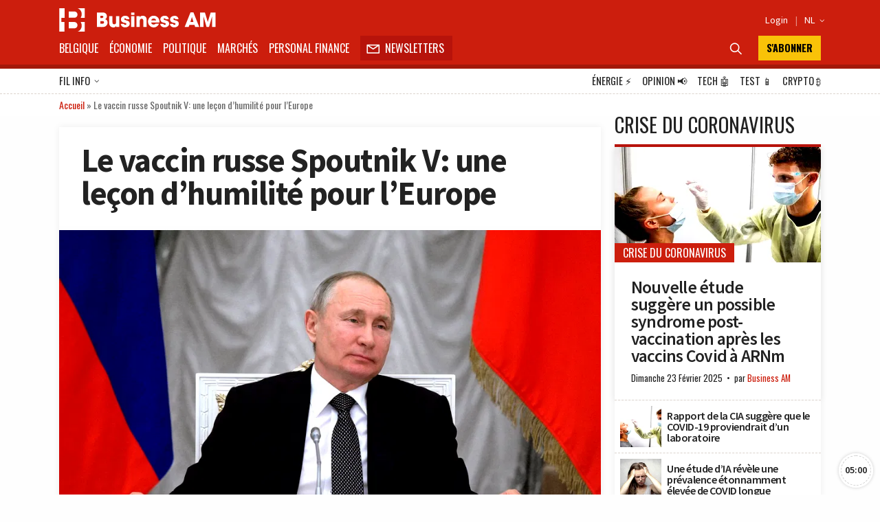

--- FILE ---
content_type: text/html; charset=UTF-8
request_url: https://fr.businessam.be/le-vaccin-russe-spoutnik-v-une-lecon-dhumilite-pour-leurope/
body_size: 27711
content:
<!doctype html>
<html style="font-family: 'Source Sans Pro', Helvetica, Arial, sans-serif;" lang="fr-BE">

<head>
    <meta charset="UTF-8">
    <meta name="viewport" content="width=device-width, initial-scale=1.0, user-scalable=no, minimum-scale=1.0">

    <link rel="manifest" href="/manifest.json">

    <meta name="application-name" content="Business AM">
    <meta name="theme-color" content="#cc1e0d">
    <meta name="msapplication-navbutton-color" content="#cc1e0d">
    <meta name="apple-mobile-web-app-title" content="Business AM">
    <meta name="apple-mobile-web-app-capable" content="yes">
    <meta name="msapplication-TileColor" content="#cc1e0d">

    <link rel="profile" href="https://gmpg.org/xfn/11">

    <link rel="preconnect" href="https://media.businessam.be">
    <link rel="preconnect" href="https://fonts.gstatic.com">
    <link rel="preload" href="/wp-content/themes/bamv2/assets/css/custom.css?ver=8.5.3" as="style">
    <link rel="preload" href="/wp-includes/css/dist/block-library/style.min.css?ver=6.8.3" as="style">
    <link rel="preload" href="https://fonts.googleapis.com/css2?family=Source+Sans+Pro:wght@400;600;700;900&family=Oswald:wght@400;700&display=fallback" as="style">
    <link rel="preload" href="/wp-content/themes/bamv2/assets/js/custom.js?ver=8.5.3" as="script">


    <link href="https://fonts.googleapis.com/css2?family=Source+Sans+Pro:wght@400;600;700;900&family=Oswald:wght@400;700&display=fallback" rel="stylesheet">

    
            <!-- <script type="googlefc/javascript" data-vendor="google" async='async' src='https://www.googletagservices.com/tag/js/gpt.js'></script>-->
        <script>
        window.detectedDevice = (document.location.href.includes("webview") ? 'app.' : 'web.') + (['iPad Simulator', 'iPhone Simulator', 'iPod Simulator', 'iPad', 'iPhone', 'iPod'].includes(navigator.platform) || (navigator.userAgent.includes("Mac") && "ontouchend" in document) ? 'ios' : (['Android'].includes(navigator.platform) || (navigator.userAgent.includes("Android") && "ontouchend" in document) ? 'android' : 'default'));
        /*** GLOBAL PARAMS ***/
        window.locale = 'fr_BE';
        window.config = Object.assign({
            active_markten: false,
            freemium_quota: 3,
            page: {
                type: '',
                category: '',
                post_type: '',
                id: ''
            },
            ga: {
                key: ''
            },
            gfc: {},
            gpt: {
                active: true,
                key: '',
                /*path: '/21701724045/NEWSMONKEY_NL/'  */
                /* path: '/22306128931/businessam/'  */
                path: '/21701724045/bam/' /* */
            },
            outbrain: {
                active: true
            },
            /* kaching : { 
                active : true,
                adunit : 'businessam/preview',
                script : 'https://previewshared.mediahuis.be/ka-ching/businessam/ka-ching.umd.dev.js'
            },
            dmp : { 
                script : 'https://previewshared.mediahuis.be/cxense/cxense.businessam.js' 
            }, */
            kaching: {
                active: false,
                adunit: 'businessam',
                script: 'https://shared.mediahuis.be/ka-ching/businessam/ka-ching.umd.js'
            },
            dmp: {
                script: '' 
                /* script: 'https://shared.mediahuis.be/cxense/cxense.businessam.min.js?tl=' + Math.floor(Date.now() / 1000) */
            },
            oauth: {
                client_id: '958ab0b5-cd68-4184-a92b-1f96c15c62eb',
                portal: 'https://portalfr.businessam.be'
            }
        }, {});
                    window.config.page.type = 'article';
            window.config.page.post_type = 'post';
            window.config.page.id = '53633';
            window.config.page.category = 'crise-du-coronavirus';                if (window.config.page.category != '') {
            window.config.kaching.adunit += '/' + window.config.page.category;
        }

        
        /*** INIT GOOGLETAG ***/
        var googletag = googletag || {};
        googletag.cmd = googletag.cmd || [];
        
        /*** INIT GA ***/
        window.ga = window.ga || function() {
            (ga.q = ga.q || []).push(arguments)
        };
        /* RADIO */
        window.radio = Object.assign((window.radio || {
            active: false
        }), {
            active: false        });
        if (window.radio.init != null) {
            window.radio.init();
        }
        document.stocksHeadActive = false;
        // document.minibplayVastUrl = 'https://pubads.g.doubleclick.net/gampad/ads?iu=/21701724045/businessam/bamvastaudio&description_url=[placeholder]&tfcd=0&npa=0&ad_type=audio&sz=1x1&gdfp_req=1&output=vast&unviewed_position_start=1&env=vp&correlator=demo1&vpmute=0&vpa=click&vpos=preroll';
    </script>

    <meta name='robots' content='index, follow, max-image-preview:large, max-snippet:-1, max-video-preview:-1' />
	<style>img:is([sizes="auto" i], [sizes^="auto," i]) { contain-intrinsic-size: 3000px 1500px }</style>
	<link rel="preload" fetchpriority="high" as="image" href="https://media.businessam.be/ISOPIX_25375541-018.jpg?auto_optimize=low&#038;width=300&#038;aspect_ratio=16:9" type="image/jpeg">
	<!-- This site is optimized with the Yoast SEO Premium plugin v26.4 (Yoast SEO v26.4) - https://yoast.com/wordpress/plugins/seo/ -->
	<title>Le vaccin russe Spoutnik V: une leçon d&#039;humilité pour l&#039;Europe - Business AM - FR</title>
	<meta name="description" content="Alors que les livraisons patinent en Europe ou que le vaccin de Sanofi/GSK ne verra peut-être jamais le jour, la Russie peut se vanter d&#039;avoir été la" />
	<link rel="canonical" href="https://fr.businessam.be/le-vaccin-russe-spoutnik-v-une-lecon-dhumilite-pour-leurope/" />
	<meta property="og:locale" content="fr_FR" />
	<meta property="og:type" content="article" />
	<meta property="og:title" content="Le vaccin russe Spoutnik V: une leçon d&#039;humilité pour l&#039;Europe" />
	<meta property="og:description" content="Alors que les livraisons patinent en Europe ou que le vaccin de Sanofi/GSK ne verra peut-être jamais le jour, la Russie peut se vanter d&#039;avoir été la" />
	<meta property="og:url" content="https://fr.businessam.be/le-vaccin-russe-spoutnik-v-une-lecon-dhumilite-pour-leurope/" />
	<meta property="og:site_name" content="Business AM - FR" />
	<meta property="article:publisher" content="https://www.facebook.com/businessamFR/" />
	<meta property="article:published_time" content="2021-02-04T08:33:28+00:00" />
	<meta property="article:modified_time" content="2021-02-04T09:56:23+00:00" />
	<meta property="og:image" content="https://media.businessam.be/ISOPIX_25375541-018.jpg" />
	<meta property="og:image:width" content="2560" />
	<meta property="og:image:height" content="1624" />
	<meta property="og:image:type" content="image/jpeg" />
	<meta name="author" content="Baptiste Lambert" />
	<meta name="twitter:card" content="summary_large_image" />
	<meta name="twitter:creator" content="@businessamfr" />
	<meta name="twitter:site" content="@businessamfr" />
	<meta name="twitter:label1" content="Écrit par" />
	<meta name="twitter:data1" content="Baptiste Lambert" />
	<meta name="twitter:label2" content="Durée de lecture est." />
	<meta name="twitter:data2" content="4 minutes" />
	<script type="application/ld+json" class="yoast-schema-graph">{"@context":"https://schema.org","@graph":[{"@type":"NewsArticle","@id":"https://fr.businessam.be/le-vaccin-russe-spoutnik-v-une-lecon-dhumilite-pour-leurope/#article","isPartOf":{"@id":"https://fr.businessam.be/le-vaccin-russe-spoutnik-v-une-lecon-dhumilite-pour-leurope/"},"author":{"name":"Baptiste Lambert","@id":"https://fr.businessam.be/#/schema/person/cfd2b41e7a04cfa591588e5ad5f5a465"},"headline":"Le vaccin russe Spoutnik V: une leçon d&rsquo;humilité pour l&rsquo;Europe","datePublished":"2021-02-04T08:33:28+00:00","dateModified":"2021-02-04T09:56:23+00:00","mainEntityOfPage":{"@id":"https://fr.businessam.be/le-vaccin-russe-spoutnik-v-une-lecon-dhumilite-pour-leurope/"},"wordCount":735,"publisher":{"@id":"https://fr.businessam.be/#organization"},"image":{"@id":"https://fr.businessam.be/le-vaccin-russe-spoutnik-v-une-lecon-dhumilite-pour-leurope/#primaryimage"},"thumbnailUrl":"https://media.businessam.be/ISOPIX_25375541-018.jpg","articleSection":["Crise du coronavirus"],"inLanguage":"fr-BE","copyrightYear":"2021","copyrightHolder":{"@id":"https://fr.businessam.be/#organization"}},{"@type":"WebPage","@id":"https://fr.businessam.be/le-vaccin-russe-spoutnik-v-une-lecon-dhumilite-pour-leurope/","url":"https://fr.businessam.be/le-vaccin-russe-spoutnik-v-une-lecon-dhumilite-pour-leurope/","name":"Le vaccin russe Spoutnik V: une leçon d'humilité pour l'Europe - Business AM - FR","isPartOf":{"@id":"https://fr.businessam.be/#website"},"primaryImageOfPage":{"@id":"https://fr.businessam.be/le-vaccin-russe-spoutnik-v-une-lecon-dhumilite-pour-leurope/#primaryimage"},"image":{"@id":"https://fr.businessam.be/le-vaccin-russe-spoutnik-v-une-lecon-dhumilite-pour-leurope/#primaryimage"},"thumbnailUrl":"https://media.businessam.be/ISOPIX_25375541-018.jpg","datePublished":"2021-02-04T08:33:28+00:00","dateModified":"2021-02-04T09:56:23+00:00","description":"Alors que les livraisons patinent en Europe ou que le vaccin de Sanofi/GSK ne verra peut-être jamais le jour, la Russie peut se vanter d'avoir été la","breadcrumb":{"@id":"https://fr.businessam.be/le-vaccin-russe-spoutnik-v-une-lecon-dhumilite-pour-leurope/#breadcrumb"},"inLanguage":"fr-BE","potentialAction":[{"@type":"ReadAction","target":["https://fr.businessam.be/le-vaccin-russe-spoutnik-v-une-lecon-dhumilite-pour-leurope/"]}]},{"@type":"ImageObject","inLanguage":"fr-BE","@id":"https://fr.businessam.be/le-vaccin-russe-spoutnik-v-une-lecon-dhumilite-pour-leurope/#primaryimage","url":"https://media.businessam.be/ISOPIX_25375541-018.jpg","contentUrl":"https://media.businessam.be/ISOPIX_25375541-018.jpg","width":2560,"height":1624,"caption":"Vladimir Poutine - Isopix"},{"@type":"BreadcrumbList","@id":"https://fr.businessam.be/le-vaccin-russe-spoutnik-v-une-lecon-dhumilite-pour-leurope/#breadcrumb","itemListElement":[{"@type":"ListItem","position":1,"name":"Accueil","item":"https://fr.businessam.be/"},{"@type":"ListItem","position":2,"name":"Le vaccin russe Spoutnik V: une leçon d&rsquo;humilité pour l&rsquo;Europe"}]},{"@type":"WebSite","@id":"https://fr.businessam.be/#website","url":"https://fr.businessam.be/","name":"Business AM","description":"Think Forward","publisher":{"@id":"https://fr.businessam.be/#organization"},"potentialAction":[{"@type":"SearchAction","target":{"@type":"EntryPoint","urlTemplate":"https://fr.businessam.be/?s={search_term_string}"},"query-input":{"@type":"PropertyValueSpecification","valueRequired":true,"valueName":"search_term_string"}}],"inLanguage":"fr-BE"},{"@type":"Organization","@id":"https://fr.businessam.be/#organization","name":"BusinessAM FR","url":"https://fr.businessam.be/","logo":{"@type":"ImageObject","inLanguage":"fr-BE","@id":"https://fr.businessam.be/#/schema/logo/image/","url":"https://media.businessam.be/Banner2.png","contentUrl":"https://media.businessam.be/Banner2.png","width":1500,"height":500,"caption":"BusinessAM FR"},"image":{"@id":"https://fr.businessam.be/#/schema/logo/image/"},"sameAs":["https://www.facebook.com/businessamFR/","https://x.com/businessamfr","https://www.instagram.com/businessam_fr/","https://www.linkedin.com/company/businessamfr/","https://www.youtube.com/channel/UCC1XXLQoIjozeKQscAtpHBQ","https://bsky.app/profile/businessam-fr.bsky.social"]},{"@type":"Person","@id":"https://fr.businessam.be/#/schema/person/cfd2b41e7a04cfa591588e5ad5f5a465","name":"Baptiste Lambert","url":"https://fr.businessam.be/author/baptiste-lambert/"}]}</script>
	<!-- / Yoast SEO Premium plugin. -->


    <script type="text/javascript">
       dataLayer = [{ 
             
            'GTM_WP_authorname': 'Baptiste Lambert', 
            'GTM_WP_post_type': 'post', 
            'GTM_WP_category': 'Crise du coronavirus', 

                                'GTM_WP_postyear': '2021',
                'GTM_WP_postage_d': '1756',
                'GTM_WP_postage_w': '251',
                'GTM_WP_postage_m': '58',
                'GTM_WP_postage_y': '5',
                'GTM_WP_postdate': '2021-02-04',
                'GTM_WP_postdate_epoch': '1612431208',
                'GTM_WP_postpremium': false, 
                        
                        
                        'GTM_WP_version': '6.8.3'
            
       }];
    </script> 
    <link rel='stylesheet' id='wp-block-library-css' href='/wp-includes/css/dist/block-library/style.min.css?ver=6.8.3' media='all' />
<style id='classic-theme-styles-inline-css'>
/*! This file is auto-generated */
.wp-block-button__link{color:#fff;background-color:#32373c;border-radius:9999px;box-shadow:none;text-decoration:none;padding:calc(.667em + 2px) calc(1.333em + 2px);font-size:1.125em}.wp-block-file__button{background:#32373c;color:#fff;text-decoration:none}
</style>
<style id='global-styles-inline-css'>
:root{--wp--preset--aspect-ratio--square: 1;--wp--preset--aspect-ratio--4-3: 4/3;--wp--preset--aspect-ratio--3-4: 3/4;--wp--preset--aspect-ratio--3-2: 3/2;--wp--preset--aspect-ratio--2-3: 2/3;--wp--preset--aspect-ratio--16-9: 16/9;--wp--preset--aspect-ratio--9-16: 9/16;--wp--preset--color--black: #000000;--wp--preset--color--cyan-bluish-gray: #abb8c3;--wp--preset--color--white: #ffffff;--wp--preset--color--pale-pink: #f78da7;--wp--preset--color--vivid-red: #cf2e2e;--wp--preset--color--luminous-vivid-orange: #ff6900;--wp--preset--color--luminous-vivid-amber: #fcb900;--wp--preset--color--light-green-cyan: #7bdcb5;--wp--preset--color--vivid-green-cyan: #00d084;--wp--preset--color--pale-cyan-blue: #8ed1fc;--wp--preset--color--vivid-cyan-blue: #0693e3;--wp--preset--color--vivid-purple: #9b51e0;--wp--preset--gradient--vivid-cyan-blue-to-vivid-purple: linear-gradient(135deg,rgba(6,147,227,1) 0%,rgb(155,81,224) 100%);--wp--preset--gradient--light-green-cyan-to-vivid-green-cyan: linear-gradient(135deg,rgb(122,220,180) 0%,rgb(0,208,130) 100%);--wp--preset--gradient--luminous-vivid-amber-to-luminous-vivid-orange: linear-gradient(135deg,rgba(252,185,0,1) 0%,rgba(255,105,0,1) 100%);--wp--preset--gradient--luminous-vivid-orange-to-vivid-red: linear-gradient(135deg,rgba(255,105,0,1) 0%,rgb(207,46,46) 100%);--wp--preset--gradient--very-light-gray-to-cyan-bluish-gray: linear-gradient(135deg,rgb(238,238,238) 0%,rgb(169,184,195) 100%);--wp--preset--gradient--cool-to-warm-spectrum: linear-gradient(135deg,rgb(74,234,220) 0%,rgb(151,120,209) 20%,rgb(207,42,186) 40%,rgb(238,44,130) 60%,rgb(251,105,98) 80%,rgb(254,248,76) 100%);--wp--preset--gradient--blush-light-purple: linear-gradient(135deg,rgb(255,206,236) 0%,rgb(152,150,240) 100%);--wp--preset--gradient--blush-bordeaux: linear-gradient(135deg,rgb(254,205,165) 0%,rgb(254,45,45) 50%,rgb(107,0,62) 100%);--wp--preset--gradient--luminous-dusk: linear-gradient(135deg,rgb(255,203,112) 0%,rgb(199,81,192) 50%,rgb(65,88,208) 100%);--wp--preset--gradient--pale-ocean: linear-gradient(135deg,rgb(255,245,203) 0%,rgb(182,227,212) 50%,rgb(51,167,181) 100%);--wp--preset--gradient--electric-grass: linear-gradient(135deg,rgb(202,248,128) 0%,rgb(113,206,126) 100%);--wp--preset--gradient--midnight: linear-gradient(135deg,rgb(2,3,129) 0%,rgb(40,116,252) 100%);--wp--preset--font-size--small: 13px;--wp--preset--font-size--medium: 20px;--wp--preset--font-size--large: 36px;--wp--preset--font-size--x-large: 42px;--wp--preset--spacing--20: 0.44rem;--wp--preset--spacing--30: 0.67rem;--wp--preset--spacing--40: 1rem;--wp--preset--spacing--50: 1.5rem;--wp--preset--spacing--60: 2.25rem;--wp--preset--spacing--70: 3.38rem;--wp--preset--spacing--80: 5.06rem;--wp--preset--shadow--natural: 6px 6px 9px rgba(0, 0, 0, 0.2);--wp--preset--shadow--deep: 12px 12px 50px rgba(0, 0, 0, 0.4);--wp--preset--shadow--sharp: 6px 6px 0px rgba(0, 0, 0, 0.2);--wp--preset--shadow--outlined: 6px 6px 0px -3px rgba(255, 255, 255, 1), 6px 6px rgba(0, 0, 0, 1);--wp--preset--shadow--crisp: 6px 6px 0px rgba(0, 0, 0, 1);}:where(.is-layout-flex){gap: 0.5em;}:where(.is-layout-grid){gap: 0.5em;}body .is-layout-flex{display: flex;}.is-layout-flex{flex-wrap: wrap;align-items: center;}.is-layout-flex > :is(*, div){margin: 0;}body .is-layout-grid{display: grid;}.is-layout-grid > :is(*, div){margin: 0;}:where(.wp-block-columns.is-layout-flex){gap: 2em;}:where(.wp-block-columns.is-layout-grid){gap: 2em;}:where(.wp-block-post-template.is-layout-flex){gap: 1.25em;}:where(.wp-block-post-template.is-layout-grid){gap: 1.25em;}.has-black-color{color: var(--wp--preset--color--black) !important;}.has-cyan-bluish-gray-color{color: var(--wp--preset--color--cyan-bluish-gray) !important;}.has-white-color{color: var(--wp--preset--color--white) !important;}.has-pale-pink-color{color: var(--wp--preset--color--pale-pink) !important;}.has-vivid-red-color{color: var(--wp--preset--color--vivid-red) !important;}.has-luminous-vivid-orange-color{color: var(--wp--preset--color--luminous-vivid-orange) !important;}.has-luminous-vivid-amber-color{color: var(--wp--preset--color--luminous-vivid-amber) !important;}.has-light-green-cyan-color{color: var(--wp--preset--color--light-green-cyan) !important;}.has-vivid-green-cyan-color{color: var(--wp--preset--color--vivid-green-cyan) !important;}.has-pale-cyan-blue-color{color: var(--wp--preset--color--pale-cyan-blue) !important;}.has-vivid-cyan-blue-color{color: var(--wp--preset--color--vivid-cyan-blue) !important;}.has-vivid-purple-color{color: var(--wp--preset--color--vivid-purple) !important;}.has-black-background-color{background-color: var(--wp--preset--color--black) !important;}.has-cyan-bluish-gray-background-color{background-color: var(--wp--preset--color--cyan-bluish-gray) !important;}.has-white-background-color{background-color: var(--wp--preset--color--white) !important;}.has-pale-pink-background-color{background-color: var(--wp--preset--color--pale-pink) !important;}.has-vivid-red-background-color{background-color: var(--wp--preset--color--vivid-red) !important;}.has-luminous-vivid-orange-background-color{background-color: var(--wp--preset--color--luminous-vivid-orange) !important;}.has-luminous-vivid-amber-background-color{background-color: var(--wp--preset--color--luminous-vivid-amber) !important;}.has-light-green-cyan-background-color{background-color: var(--wp--preset--color--light-green-cyan) !important;}.has-vivid-green-cyan-background-color{background-color: var(--wp--preset--color--vivid-green-cyan) !important;}.has-pale-cyan-blue-background-color{background-color: var(--wp--preset--color--pale-cyan-blue) !important;}.has-vivid-cyan-blue-background-color{background-color: var(--wp--preset--color--vivid-cyan-blue) !important;}.has-vivid-purple-background-color{background-color: var(--wp--preset--color--vivid-purple) !important;}.has-black-border-color{border-color: var(--wp--preset--color--black) !important;}.has-cyan-bluish-gray-border-color{border-color: var(--wp--preset--color--cyan-bluish-gray) !important;}.has-white-border-color{border-color: var(--wp--preset--color--white) !important;}.has-pale-pink-border-color{border-color: var(--wp--preset--color--pale-pink) !important;}.has-vivid-red-border-color{border-color: var(--wp--preset--color--vivid-red) !important;}.has-luminous-vivid-orange-border-color{border-color: var(--wp--preset--color--luminous-vivid-orange) !important;}.has-luminous-vivid-amber-border-color{border-color: var(--wp--preset--color--luminous-vivid-amber) !important;}.has-light-green-cyan-border-color{border-color: var(--wp--preset--color--light-green-cyan) !important;}.has-vivid-green-cyan-border-color{border-color: var(--wp--preset--color--vivid-green-cyan) !important;}.has-pale-cyan-blue-border-color{border-color: var(--wp--preset--color--pale-cyan-blue) !important;}.has-vivid-cyan-blue-border-color{border-color: var(--wp--preset--color--vivid-cyan-blue) !important;}.has-vivid-purple-border-color{border-color: var(--wp--preset--color--vivid-purple) !important;}.has-vivid-cyan-blue-to-vivid-purple-gradient-background{background: var(--wp--preset--gradient--vivid-cyan-blue-to-vivid-purple) !important;}.has-light-green-cyan-to-vivid-green-cyan-gradient-background{background: var(--wp--preset--gradient--light-green-cyan-to-vivid-green-cyan) !important;}.has-luminous-vivid-amber-to-luminous-vivid-orange-gradient-background{background: var(--wp--preset--gradient--luminous-vivid-amber-to-luminous-vivid-orange) !important;}.has-luminous-vivid-orange-to-vivid-red-gradient-background{background: var(--wp--preset--gradient--luminous-vivid-orange-to-vivid-red) !important;}.has-very-light-gray-to-cyan-bluish-gray-gradient-background{background: var(--wp--preset--gradient--very-light-gray-to-cyan-bluish-gray) !important;}.has-cool-to-warm-spectrum-gradient-background{background: var(--wp--preset--gradient--cool-to-warm-spectrum) !important;}.has-blush-light-purple-gradient-background{background: var(--wp--preset--gradient--blush-light-purple) !important;}.has-blush-bordeaux-gradient-background{background: var(--wp--preset--gradient--blush-bordeaux) !important;}.has-luminous-dusk-gradient-background{background: var(--wp--preset--gradient--luminous-dusk) !important;}.has-pale-ocean-gradient-background{background: var(--wp--preset--gradient--pale-ocean) !important;}.has-electric-grass-gradient-background{background: var(--wp--preset--gradient--electric-grass) !important;}.has-midnight-gradient-background{background: var(--wp--preset--gradient--midnight) !important;}.has-small-font-size{font-size: var(--wp--preset--font-size--small) !important;}.has-medium-font-size{font-size: var(--wp--preset--font-size--medium) !important;}.has-large-font-size{font-size: var(--wp--preset--font-size--large) !important;}.has-x-large-font-size{font-size: var(--wp--preset--font-size--x-large) !important;}
:where(.wp-block-post-template.is-layout-flex){gap: 1.25em;}:where(.wp-block-post-template.is-layout-grid){gap: 1.25em;}
:where(.wp-block-columns.is-layout-flex){gap: 2em;}:where(.wp-block-columns.is-layout-grid){gap: 2em;}
:root :where(.wp-block-pullquote){font-size: 1.5em;line-height: 1.6;}
</style>
<link rel='stylesheet' id='bamv2-style-css' href='/wp-content/themes/bamv2/assets/css/custom.css?ver=8.5.3' media='all' />
<link rel='shortlink' href='https://fr.businessam.be/?p=53633' />
<!-- Google gpt -->
<script async src="https://securepubads.g.doubleclick.net/tag/js/gpt.js"></script>

<!-- Didomi 
<script type="text/javascript">window.gdprAppliesGlobally=false;(function(){function a(e){if(!window.frames[e]){if(document.body&&document.body.firstChild){var t=document.body;var n=document.createElement("iframe");n.style.display="none";n.name=e;n.title=e;t.insertBefore(n,t.firstChild)}
else{setTimeout(function(){a(e)},5)}}}function e(n,r,o,c,s){function e(e,t,n,a){if(typeof n!=="function"){return}if(!window[r]){window[r]=[]}var i=false;if(s){i=s(e,t,n)}if(!i){window[r].push({command:e,parameter:t,callback:n,version:a})}}e.stub=true;function t(a){if(!window[n]||window[n].stub!==true){return}if(!a.data){return}
var i=typeof a.data==="string";var e;try{e=i?JSON.parse(a.data):a.data}catch(t){return}if(e[o]){var r=e[o];window[n](r.command,r.parameter,function(e,t){var n={};n[c]={returnValue:e,success:t,callId:r.callId};a.source.postMessage(i?JSON.stringify(n):n,"*")},r.version)}}
if(typeof window[n]!=="function"){window[n]=e;if(window.addEventListener){window.addEventListener("message",t,false)}else{window.attachEvent("onmessage",t)}}}e("__tcfapi","__tcfapiBuffer","__tcfapiCall","__tcfapiReturn");a("__tcfapiLocator");(function(e){
  var t=document.createElement("script");t.id="spcloader";t.type="text/javascript";t.async=true;t.src="https://sdk.privacy-center.org/"+e+"/loader.js?target="+document.location.hostname;t.charset="utf-8";var n=document.getElementsByTagName("script")[0];n.parentNode.insertBefore(t,n)})("b0470854-03c5-41d5-9005-71c0697d0f1a")})();</script>
-->


<!-- Google tag (gtag.js) -->
<script async src="https://www.googletagmanager.com/gtag/js?id=G-0EP96FNCD9"></script>
<script>
  window.dataLayer = window.dataLayer || [];
  function gtag(){dataLayer.push(arguments);}
  gtag('js', new Date());

  gtag('config', 'G-0EP96FNCD9');
</script>



<!-- Bot detection -->
<script>
const detectRobot = (userAgent) => {
  const robots = new RegExp([
    /bot/,/spider/,/crawl/,                            // GENERAL TERMS
    /APIs-Google/,/AdsBot/,/Googlebot/,                // GOOGLE ROBOTS
    /mediapartners/,/Google Favicon/,
    /FeedFetcher/,/Google-Read-Aloud/,
    /DuplexWeb-Google/,/googleweblight/,/Lighthouse/,
    /bing/,/yandex/,/baidu/,/duckduck/,/yahoo/,        // OTHER ENGINES
    /ecosia/,/ia_archiver/,
    /facebook/,/instagram/,/pinterest/,/reddit/,       // SOCIAL MEDIA
    /slack/,/twitter/,/whatsapp/,/youtube/,
    /semrush/,                                         // OTHER
  ].map((r) => r.source).join("|"),"i");               // BUILD REGEXP + "i" FLAG

  return robots.test(userAgent);
};
const userAgent = navigator.userAgent;
const isRobot = detectRobot(userAgent);
</script>

<!-- Google Tag Manager -->
<script>
if(isRobot !== true) { };
(function(w,d,s,l,i){w[l]=w[l]||[];w[l].push({'gtm.start':
new Date().getTime(),event:'gtm.js'});var f=d.getElementsByTagName(s)[0],
j=d.createElement(s),dl=l!='dataLayer'?'&l='+l:'';j.async=true;j.src=
'https://www.googletagmanager.com/gtm.js?id='+i+dl;f.parentNode.insertBefore(j,f);
})(window,document,'script','dataLayer','GTM-NHQNLG2');

console.log("GTM Call");

</script>
<!-- End Google Tag Manager -->


<!--Deze code zetten we even in comment en proberen nieuwe code van Google Adsense
<script data-ad-client="ca-pub-2073975365497591"  type="googlefc/javascript" async="async" data-vendor="google"  src="https://pagead2.googlesyndication.com/pagead/js/adsbygoogle.js"></script>
-->
<!-- Dit is de nieuwe te testen code -->
<script async src="https://pagead2.googlesyndication.com/pagead/js/adsbygoogle.js?client=ca-pub-2073975365497591"
     crossorigin="anonymous"></script>
<!-- Einde nieuwe te testen code -->

<script type="didomi/javascript" data-vendor="google" async='async' src='https://www.googletagservices.com/tag/js/gpt.js'></script>


<!--
<script>
if(isRobot !== true) {
(function(){/*

 Copyright The Closure Library Authors.
 SPDX-License-Identifier: Apache-2.0
*/
'use strict';var g=function(a){var b=0;return function(){return b<a.length?{done:!1,value:a[b++]}:{done:!0}}},l=this||self,m=/^[\w+/_-]+[=]{0,2}$/,p=null,q=function(){},r=function(a){var b=typeof a;if("object"==b)if(a){if(a instanceof Array)return"array";if(a instanceof Object)return b;var c=Object.prototype.toString.call(a);if("[object Window]"==c)return"object";if("[object Array]"==c||"number"==typeof a.length&&"undefined"!=typeof a.splice&&"undefined"!=typeof a.propertyIsEnumerable&&!a.propertyIsEnumerable("splice"))return"array";
if("[object Function]"==c||"undefined"!=typeof a.call&&"undefined"!=typeof a.propertyIsEnumerable&&!a.propertyIsEnumerable("call"))return"function"}else return"null";else if("function"==b&&"undefined"==typeof a.call)return"object";return b},u=function(a,b){function c(){}c.prototype=b.prototype;a.prototype=new c;a.prototype.constructor=a};var v=function(a,b){Object.defineProperty(l,a,{configurable:!1,get:function(){return b},set:q})};var y=function(a,b){this.b=a===w&&b||"";this.a=x},x={},w={};var aa=function(a,b){a.src=b instanceof y&&b.constructor===y&&b.a===x?b.b:"type_error:TrustedResourceUrl";if(null===p)b:{b=l.document;if((b=b.querySelector&&b.querySelector("script[nonce]"))&&(b=b.nonce||b.getAttribute("nonce"))&&m.test(b)){p=b;break b}p=""}b=p;b&&a.setAttribute("nonce",b)};var z=function(){return Math.floor(2147483648*Math.random()).toString(36)+Math.abs(Math.floor(2147483648*Math.random())^+new Date).toString(36)};var A=function(a,b){b=String(b);"application/xhtml+xml"===a.contentType&&(b=b.toLowerCase());return a.createElement(b)},B=function(a){this.a=a||l.document||document};B.prototype.appendChild=function(a,b){a.appendChild(b)};var C=function(a,b,c,d,e,f){try{var k=a.a,h=A(a.a,"SCRIPT");h.async=!0;aa(h,b);k.head.appendChild(h);h.addEventListener("load",function(){e();d&&k.head.removeChild(h)});h.addEventListener("error",function(){0<c?C(a,b,c-1,d,e,f):(d&&k.head.removeChild(h),f())})}catch(n){f()}};var ba=l.atob("aHR0cHM6Ly93d3cuZ3N0YXRpYy5jb20vaW1hZ2VzL2ljb25zL21hdGVyaWFsL3N5c3RlbS8xeC93YXJuaW5nX2FtYmVyXzI0ZHAucG5n"),ca=l.atob("WW91IGFyZSBzZWVpbmcgdGhpcyBtZXNzYWdlIGJlY2F1c2UgYWQgb3Igc2NyaXB0IGJsb2NraW5nIHNvZnR3YXJlIGlzIGludGVyZmVyaW5nIHdpdGggdGhpcyBwYWdlLg=="),da=l.atob("RGlzYWJsZSBhbnkgYWQgb3Igc2NyaXB0IGJsb2NraW5nIHNvZnR3YXJlLCB0aGVuIHJlbG9hZCB0aGlzIHBhZ2Uu"),ea=function(a,b,c){this.b=a;this.f=new B(this.b);this.a=null;this.c=[];this.g=!1;this.i=b;this.h=c},F=function(a){if(a.b.body&&!a.g){var b=
function(){D(a);l.setTimeout(function(){return E(a,3)},50)};C(a.f,a.i,2,!0,function(){l[a.h]||b()},b);a.g=!0}},D=function(a){for(var b=G(1,5),c=0;c<b;c++){var d=H(a);a.b.body.appendChild(d);a.c.push(d)}b=H(a);b.style.bottom="0";b.style.left="0";b.style.position="fixed";b.style.width=G(100,110).toString()+"%";b.style.zIndex=G(2147483544,2147483644).toString();b.style["background-color"]=I(249,259,242,252,219,229);b.style["box-shadow"]="0 0 12px #888";b.style.color=I(0,10,0,10,0,10);b.style.display=
"flex";b.style["justify-content"]="center";b.style["font-family"]="Roboto, Arial";c=H(a);c.style.width=G(80,85).toString()+"%";c.style.maxWidth=G(750,775).toString()+"px";c.style.margin="24px";c.style.display="flex";c.style["align-items"]="flex-start";c.style["justify-content"]="center";d=A(a.f.a,"IMG");d.className=z();d.src=ba;d.style.height="24px";d.style.width="24px";d.style["padding-right"]="16px";var e=H(a),f=H(a);f.style["font-weight"]="bold";f.textContent=ca;var k=H(a);k.textContent=da;J(a,
e,f);J(a,e,k);J(a,c,d);J(a,c,e);J(a,b,c);a.a=b;a.b.body.appendChild(a.a);b=G(1,5);for(c=0;c<b;c++)d=H(a),a.b.body.appendChild(d),a.c.push(d)},J=function(a,b,c){for(var d=G(1,5),e=0;e<d;e++){var f=H(a);b.appendChild(f)}b.appendChild(c);c=G(1,5);for(d=0;d<c;d++)e=H(a),b.appendChild(e)},G=function(a,b){return Math.floor(a+Math.random()*(b-a))},I=function(a,b,c,d,e,f){return"rgb("+G(Math.max(a,0),Math.min(b,255)).toString()+","+G(Math.max(c,0),Math.min(d,255)).toString()+","+G(Math.max(e,0),Math.min(f,
255)).toString()+")"},H=function(a){a=A(a.f.a,"DIV");a.className=z();return a},E=function(a,b){0>=b||null!=a.a&&0!=a.a.offsetHeight&&0!=a.a.offsetWidth||(fa(a),D(a),l.setTimeout(function(){return E(a,b-1)},50))},fa=function(a){var b=a.c;var c="undefined"!=typeof Symbol&&Symbol.iterator&&b[Symbol.iterator];b=c?c.call(b):{next:g(b)};for(c=b.next();!c.done;c=b.next())(c=c.value)&&c.parentNode&&c.parentNode.removeChild(c);a.c=[];(b=a.a)&&b.parentNode&&b.parentNode.removeChild(b);a.a=null};var ia=function(a,b,c,d,e){var f=ha(c),k=function(n){n.appendChild(f);l.setTimeout(function(){f?(0!==f.offsetHeight&&0!==f.offsetWidth?b():a(),f.parentNode&&f.parentNode.removeChild(f)):a()},d)},h=function(n){document.body?k(document.body):0<n?l.setTimeout(function(){h(n-1)},e):b()};h(3)},ha=function(a){var b=document.createElement("div");b.className=a;b.style.width="1px";b.style.height="1px";b.style.position="absolute";b.style.left="-10000px";b.style.top="-10000px";b.style.zIndex="-10000";return b};var K={},L=null;var M=function(){},N="function"==typeof Uint8Array,O=function(a,b){a.b=null;b||(b=[]);a.j=void 0;a.f=-1;a.a=b;a:{if(b=a.a.length){--b;var c=a.a[b];if(!(null===c||"object"!=typeof c||Array.isArray(c)||N&&c instanceof Uint8Array)){a.g=b-a.f;a.c=c;break a}}a.g=Number.MAX_VALUE}a.i={}},P=[],Q=function(a,b){if(b<a.g){b+=a.f;var c=a.a[b];return c===P?a.a[b]=[]:c}if(a.c)return c=a.c[b],c===P?a.c[b]=[]:c},R=function(a,b,c){a.b||(a.b={});if(!a.b[c]){var d=Q(a,c);d&&(a.b[c]=new b(d))}return a.b[c]};
M.prototype.h=N?function(){var a=Uint8Array.prototype.toJSON;Uint8Array.prototype.toJSON=function(){var b;void 0===b&&(b=0);if(!L){L={};for(var c="ABCDEFGHIJKLMNOPQRSTUVWXYZabcdefghijklmnopqrstuvwxyz0123456789".split(""),d=["+/=","+/","-_=","-_.","-_"],e=0;5>e;e++){var f=c.concat(d[e].split(""));K[e]=f;for(var k=0;k<f.length;k++){var h=f[k];void 0===L[h]&&(L[h]=k)}}}b=K[b];c=[];for(d=0;d<this.length;d+=3){var n=this[d],t=(e=d+1<this.length)?this[d+1]:0;h=(f=d+2<this.length)?this[d+2]:0;k=n>>2;n=(n&
3)<<4|t>>4;t=(t&15)<<2|h>>6;h&=63;f||(h=64,e||(t=64));c.push(b[k],b[n],b[t]||"",b[h]||"")}return c.join("")};try{return JSON.stringify(this.a&&this.a,S)}finally{Uint8Array.prototype.toJSON=a}}:function(){return JSON.stringify(this.a&&this.a,S)};var S=function(a,b){return"number"!==typeof b||!isNaN(b)&&Infinity!==b&&-Infinity!==b?b:String(b)};M.prototype.toString=function(){return this.a.toString()};var T=function(a){O(this,a)};u(T,M);var U=function(a){O(this,a)};u(U,M);var ja=function(a,b){this.c=new B(a);var c=R(b,T,5);c=new y(w,Q(c,4)||"");this.b=new ea(a,c,Q(b,4));this.a=b},ka=function(a,b,c,d){b=new T(b?JSON.parse(b):null);b=new y(w,Q(b,4)||"");C(a.c,b,3,!1,c,function(){ia(function(){F(a.b);d(!1)},function(){d(!0)},Q(a.a,2),Q(a.a,3),Q(a.a,1))})};var la=function(a,b){V(a,"internal_api_load_with_sb",function(c,d,e){ka(b,c,d,e)});V(a,"internal_api_sb",function(){F(b.b)})},V=function(a,b,c){a=l.btoa(a+b);v(a,c)},W=function(a,b,c){for(var d=[],e=2;e<arguments.length;++e)d[e-2]=arguments[e];e=l.btoa(a+b);e=l[e];if("function"==r(e))e.apply(null,d);else throw Error("API not exported.");};var X=function(a){O(this,a)};u(X,M);var Y=function(a){this.h=window;this.a=a;this.b=Q(this.a,1);this.f=R(this.a,T,2);this.g=R(this.a,U,3);this.c=!1};Y.prototype.start=function(){ma();var a=new ja(this.h.document,this.g);la(this.b,a);na(this)};
var ma=function(){var a=function(){if(!l.frames.googlefcPresent)if(document.body){var b=document.createElement("iframe");b.style.display="none";b.style.width="0px";b.style.height="0px";b.style.border="none";b.style.zIndex="-1000";b.style.left="-1000px";b.style.top="-1000px";b.name="googlefcPresent";document.body.appendChild(b)}else l.setTimeout(a,5)};a()},na=function(a){var b=Date.now();W(a.b,"internal_api_load_with_sb",a.f.h(),function(){var c;var d=a.b,e=l[l.btoa(d+"loader_js")];if(e){e=l.atob(e);
e=parseInt(e,10);d=l.btoa(d+"loader_js").split(".");var f=l;d[0]in f||"undefined"==typeof f.execScript||f.execScript("var "+d[0]);for(;d.length&&(c=d.shift());)d.length?f[c]&&f[c]!==Object.prototype[c]?f=f[c]:f=f[c]={}:f[c]=null;c=Math.abs(b-e);c=1728E5>c?0:c}else c=-1;0!=c&&(W(a.b,"internal_api_sb"),Z(a,Q(a.a,6)))},function(c){Z(a,c?Q(a.a,4):Q(a.a,5))})},Z=function(a,b){a.c||(a.c=!0,a=new l.XMLHttpRequest,a.open("GET",b,!0),a.send())};(function(a,b){l[a]=function(c){for(var d=[],e=0;e<arguments.length;++e)d[e-0]=arguments[e];l[a]=q;b.apply(null,d)}})("__d3lUW8vwsKlB__",function(a){"function"==typeof window.atob&&(a=window.atob(a),a=new X(a?JSON.parse(a):null),(new Y(a)).start())});}).call(this);


window.__d3lUW8vwsKlB__("[base64]");

console.log("CMP Call");
}
</script>
-->

 
                <link rel="alternate" type="application/rss+xml" href="https://fr.businessam.be/crise-du-coronavirus/feed/" />
                <link rel="alternate" type="application/rss+xml" href="https://fr.businessam.be/feed/" />   
    
    <script>
    googletag.cmd.push(function() {
        googletag.pubads().setTargeting('lang', ['fr_BE']);
        googletag.pubads().setTargeting('HOMEPAGE', ['Nee']);
        googletag.pubads().setTargeting('category', ['crise-du-coronavirus']);
        googletag.pubads().setTargeting('tags', ['crise-du-coronavirus']);
                googletag.pubads().setTargeting('partner', []);
    });
    </script>

    <link rel="icon" href="https://media.businessam.be/cropped-favicon-32x32.png" sizes="32x32" />
<link rel="icon" href="https://media.businessam.be/cropped-favicon-192x192.png" sizes="192x192" />
<link rel="apple-touch-icon" href="https://media.businessam.be/cropped-favicon-180x180.png" />
<meta name="msapplication-TileImage" content="https://media.businessam.be/cropped-favicon-270x270.png" />

    <style>
        :root {--c1:#cc1e0d;--c2:#b7130b;--c3:#FF0000;--b1:#ffffff;--b2:#fefefe;--b3:#dbd3cc;--b4:#222222;--t:#222222;}    </style>


        <style>

    </style>
</head>

<body class="wp-singular post-template-default single single-post postid-53633 single-format-standard wp-theme-bamv2 no-sidebar">
    
    <div id="page" class="site"></div>
                    <header id="masthead" class="site-header">
            <div class="head"></div><!--****** !!! NE PAS SUPPRIMER !!! ******-->
            <div class="advert t-c">
                <!--****** ADS &#xe032;******-->
                <div class="ads">
                    <!--<div data-kaching='{"format" : "large_leaderboard","position" : "t", "devices" : ["desktop"] }' style='line-height:0;margin:0 auto;padding:10px 0;'></div>-->
                    <!--<div data-kaching='{"format" : "large_leaderboard","position" : "t", "devices" : ["mobile"] }' style='line-height:0;margin:0 auto;padding:10px 0;'></div>-->
                    <div id="div-gpt-ad-leaderboard-top-1" data-googletag='{
                    "path":"billboard",
                    "desktop":[[970,250]],
                    "tab":[[320,50]],
                    "mobile":[],
                    "targeting":[{"name":"lang","value":["fr_BE"]},
                    {"name":"position","value":[1]}]}' class="gpt-hide" style='width:970px;line-height:0;margin:0 auto;padding:10px 0;display:none;'></div>
                    <div id="div-gpt-ad-leaderboard-top-mobile-1" data-googletag='{
                    "path":"pm-ron/BAM-MLeaderboard",
                    "desktop":[],
                    "tab":[],
                    "mobile":[[320,50]],
                    "targeting":[{"name":"lang","value":["fr_BE"]}]}' style='width: 320px; height: 50px;margin:0px auto;padding:10px 0;display:none;'></div>
                </div>
            </div>
            <div class="base container">
                <div class="brand">
                    <a href="/" style="background-image:url(https://fr.businessam.be/wp-content/themes/bamv2/assets/img/logo-brand.svg);" class="logo"></a>
                    <a href="javascript:void(0);" class="d-mobile c-b1" data-body-toggle="search-open"><i class="icon" style="font-size: 1.2em;">&#xe045;</i></a>
                                            <a href="javascript:void(0);" class="d-mobile c-b1" data-body-toggle="users-open"><i class="icon">&#xe05b;</i></a>
                                        <a href="javascript:void(0);" class="d-mobile c-b1" data-body-toggle="nav-open"><i class="icon" style="font-size: 1.8em;"></i></a>
                </div>
                <div class="settings d-desktop">
                    <span data-oauth-access="connected" data-oauth-value="0"><a href="javascript:void(0);" onclick="oauth.connect();" style="color:#FFF">Login</a></span>
    <span data-oauth-access="connected" data-oauth-value="1"><a href="javascript:void(0);" onclick="oauth.disconnect();" style="color:#FFF">Logout</a></span>                    <span style="opacity:0.5;margin:0 .5em;">|</span> <a href="/nl/" style="color:#FFF;">NL<i class="icon ml-1" style="font-size: .8em;width: 4px;">&#xe014;</i></a>
                </div>
                <div class="nav">
                    <div class="d-desktop">
                        <div class="grid" style="grid-gap:0;">
                            <nav id="site-navigation" class="main-navigation">
                                <div class="menu-desktop_primary-container"><ul id="primary-menu" class="menu"><li><a href="https://fr.businessam.be/belgique-3/">Belgique</a></li>
<li><a href="https://fr.businessam.be/economie-2/">Économie</a></li>
<li><a href="https://fr.businessam.be/politique/">Politique</a></li>
<li><a href="https://fr.businessam.be/marches/">Marchés</a></li>
<li><a href="https://fr.businessam.be/personal-finance/">Personal Finance</a></li>
<li><a href="https://fr.businessam.be/newsletters/"><span class="btn btn-c2"><i class="icon mr-1"></i>Newsletters</span></a></li>
</ul></div>                            </nav>
                        </div>
                    </div>
                    <div class="d-mobile">
                        <div class="grid" style="grid-gap:0;">
                            <nav id="site-navigation" class="main-navigation">
                                <div class="nav-group"><span>CATEGORIES</span></div><div class="menu-mobile_hamburger-container"><ul id="primary-menu" class="menu"><li><a href="https://fr.businessam.be/belgique-3/">Belgique</a></li><li><a href="https://fr.businessam.be/economie-2/">Économie</a></li><li><a href="https://fr.businessam.be/politique/">Politique</a></li><li><a href="https://fr.businessam.be/marches/">Marchés</a></li><li><a href="https://fr.businessam.be/personal-finance/">Personal Finance</a></li><li><a href="https://fr.businessam.be/tech/">Tech</a></li><li><a href="https://fr.businessam.be/energie/">Énergie</a></li><li><a href="https://fr.businessam.be/opinion/">Opinion</a></li><li><a href="https://fr.businessam.be/crypto/">Crypto</a></li><li><a href="https://fr.businessam.be/newsletters/">Newsletters</a></li></ul></div><div class="nav-group"><span>PLUS</span></div><div class="menu-mobile_hamburger-container"><ul id="primary-menu" class="menu"><li><a href="https://play.google.com/store/apps/details?id=businessam.bam.v1&hl=fr&gl=US"><img src="/wp-content/themes/bamv2/assets/img/logo-download-playstore.svg" style="max-width: 90%;background: transparent;margin-top: 0.5em;max-height: 50px;box-shadow: 0 0 5px #00000033;border-radius: 6px;float: right;"></a></li><li><a href="https://apps.apple.com/be/app/businessam-actu/id1660795367"><img src="/wp-content/themes/bamv2/assets/img/logo-download-appstore.svg" style="max-width: 90%;background: transparent;margin-top: 0.5em;max-height: 50px;box-shadow: 0 0 5px #00000033;border-radius: 6px;"></a></li></ul></div>                            </nav>
                            <div class="pt-3 pb-3" style="text-align:center;">
                                <a href="/nl/" style="color:#FFFFFF66;" class="ml-2">NL</a>
                                <span style="opacity:0.5;margin:0 .5em;">|</span>
                                <a href="/fr/" style="color:#FFFFFF;" class="ml-2">FR</a>
                            </div>
                            <div class="pt-3 pb-3" style="text-align:center;">
                                <span style="margin:auto;">
                                                                        <span data-oauth-access="connected" data-oauth-value="0" style="float: right;margin-left: .5em;"><a href="https://portalfr.businessam.be?utm_source=bam-nl&utm_medium=menu-button/" class="btn btn-c2" style="background: #f9c208;color:#000;font-weight: 600;font-size: .9em;" title="S'abonner" rel="noreferrer noopener" target="_blank">S'abonner</a></span>                                </span>
                            </div>
                        </div>
                    </div>
                </div>
                <div class="search t-r ml-2">
                    <a href="javascript:void(0);" class="d-desktop d-desktop btn btn-c1" data-body-toggle="search-open" style="float:right;"><i class="icon">&#xe045;</i></a>
                    <form role="search" method="get" action="/" style="display:grid;grid-template-columns:1fr auto;">
                        <div style="position:relative;">
                            <i class="icon" style="width: 32px;margin-right: -32px;position: absolute;line-height: 40px;user-select: none;pointer-events: none;color: var(--c1);">&#xe045;</i>
                            <a href="javascript:void(0);" data-body-toggle="search-open" style="width: 32px;position: absolute;right:0;line-height: 36px;user-select: none;color: var(--c1);display: inline-block;text-align: center;font-family: SANS-SERIF;background:#FFF;">X</a>
                            <input type="search" name="s" id="s" placeholder="Rechercher" style="width: 100%;max-width: 100%;padding-left:36px;">
                        </div>
                        <input type="submit" value="Recherche" class="t" style="background: #00000033;font-size: 0.8em;text-transform: uppercase;">
                    </form>
                    <div class="d-mobile pt-3">
                        <nav id="site-navigation" class="main-navigation">
                            <div class="nav-group"><span>CATEGORIES</span></div><div class="menu-mobile_hamburger-container"><ul id="primary-menu" class="menu"><li><a href="https://fr.businessam.be/belgique-3/">Belgique</a></li><li><a href="https://fr.businessam.be/economie-2/">Économie</a></li><li><a href="https://fr.businessam.be/politique/">Politique</a></li><li><a href="https://fr.businessam.be/marches/">Marchés</a></li><li><a href="https://fr.businessam.be/personal-finance/">Personal Finance</a></li><li><a href="https://fr.businessam.be/tech/">Tech</a></li><li><a href="https://fr.businessam.be/energie/">Énergie</a></li><li><a href="https://fr.businessam.be/opinion/">Opinion</a></li><li><a href="https://fr.businessam.be/crypto/">Crypto</a></li><li><a href="https://fr.businessam.be/newsletters/">Newsletters</a></li></ul></div><div class="nav-group"><span>PLUS</span></div><div class="menu-mobile_hamburger-container"><ul id="primary-menu" class="menu"><li><a href="https://play.google.com/store/apps/details?id=businessam.bam.v1&hl=fr&gl=US"><img src="/wp-content/themes/bamv2/assets/img/logo-download-playstore.svg" style="max-width: 90%;background: transparent;margin-top: 0.5em;max-height: 50px;box-shadow: 0 0 5px #00000033;border-radius: 6px;float: right;"></a></li><li><a href="https://apps.apple.com/be/app/businessam-actu/id1660795367"><img src="/wp-content/themes/bamv2/assets/img/logo-download-appstore.svg" style="max-width: 90%;background: transparent;margin-top: 0.5em;max-height: 50px;box-shadow: 0 0 5px #00000033;border-radius: 6px;"></a></li></ul></div>                        </nav>
                    </div>
                </div>
                <div class="users t-r">
                    <div class="d-desktop">
                                                <span data-oauth-access="connected" data-oauth-value="0" style="float: right;margin-left: .5em;"><a href="https://portalfr.businessam.be?utm_source=bam-nl&utm_medium=menu-button/" class="btn btn-c2" style="background: #f9c208;color:#000;font-weight: 600;font-size: .9em;" title="S'abonner" rel="noreferrer noopener" target="_blank">S'abonner</a></span>                    </div>
                    <div class="d-mobile" style="text-align: center;font-family:'Source Sans Pro', sans-serif;">
                        <div data-oauth-access="connected" data-oauth-value="0">
                                                            <div class="mb-2"><a href="https://portalfr.businessam.be/plans/business-am-nl" class="btn" style="background: #00000033;display: inline-block;width: auto;padding: .5em 2em;">INSCRIPTION</a></div>
                                <div>Pas encore de profil ? Voir nos <a href="https://portalfr.businessam.be/plans/business-am-fr" style="color:#FFF;text-decoration:underline;">abonnements</a></div>
                                <div class="nav-group mt-3 t"><span>PROMOTION</span></div>
                                <div><img alt="abo" loading="lazy" src="/wp-content/themes/bamv2/assets/img/abo_laptop.png" style="background:transparent;width: 180px;margin-top: -40px;margin-bottom: -22px;"></div>
                                <div class="mt-3" style="line-height: 1em;margin-bottom: .5em;"><b>Abonnement BUSINESS AM</b></div>
                                <div class="mb-2" style="font-size: .9em;line-height: 1.2em;"><!-- Êtes-vous avec le changement?<br>
                            Pensez-vous à l'avenir, à l'avenir de demain.<br>
                            Business AM est votre guide à travers le changement.<br> -->
                                    I don't like reading stuff that informs me of the obvious. I like to be surprised.<br>
                                    Ne perdez pas de temps et optez pour l'une de nos formules d'abonnement.</div>
                                <div class="mb-2"><a href="https://portalfr.businessam.be/plans/business-am-fr" style="color:#FFF;text-decoration:underline;">En savoir plus ?</a></div>
                                <div class="nav-group mt-3 mb-3 t"><span>DÉJÀ ABONNÉ ?</span></div>
                                <div class="mb-3"><a href="javascript:void(0);" onclick="oauth.connect();" class="btn" style="background: #00000033;display: inline-block;width: auto;padding: .5em 2em;">Login</a></div>
                                                    </div>
                        <div data-oauth-access="connected" data-oauth-value="1">
                            <div class="mb-1"><a href="https://portalfr.businessam.be/subscriptions" class="btn" style="background: #00000033;">Abonnements</a></div>
                            <div class="mb-1"><a href="https://portalfr.businessam.be/user-profile" class="btn" style="background: #00000033;">Gebruikersprofiel</a></div>
                            <div class="mb-1"><a href="javascript:void(0);" onclick="oauth.disconnect();" class="btn" style="background: #00000033;">Logout</a></div>
                        </div>
                    </div>
                </div>
            </div>
            <div style="background: #00000033;margin-top: -6px;">
                <div class="size-ctrl-width" style="background: #00000033; height: 6px; width: 0%;"></div>
            </div>
            <!-- Script in comment geplaatst, geen alternate links aangeboden cfr Nederlands - 23/05/25 St -->
                        <div class="toolbar">
                <div class="container d-desktop">
                    <div class="grid" style="grid-template-columns: auto 1fr auto;">
                        <div>
                            <ul class="menu">
                                <li><a href="javascript:window.sidebar.toggle('/wp-sidebar.php?type=sidebar-newsfeeds');">Fil info<i class="icon ml-1" style="font-size: .8em;width: 4px;">&#xe014;</i></a></li>
                            </ul>
                        </div>
                        <div class="head-newsfeeds-scroller"></div>
                        <div>
                            <ul class="menu">
                                <li><a href="https://fr.businessam.be/energie/">Énergie <span style="filter: grayscale(1);">⚡</span></a></li>
<li><a href="https://fr.businessam.be/opinion/">Opinion <span style="filter: grayscale(1);">📢</span></a></li>
<li><a href="https://fr.businessam.be/tech/">Tech <span style="filter: grayscale(1);">🤖</span></a></li>
<li><a href="https://fr.businessam.be/test/">Test <span style="filter: grayscale(1);">📱</span></a></li>
<li><a href="https://fr.businessam.be/crypto/">Crypto <span style="filter: grayscale(1);">₿</span></a></li>
                            </ul>
                        </div>
                    </div>
                </div>
                <div class="container hscroll d-mobile">
                    <ul class="menu">
                        <li><a href="https://fr.businessam.be/belgique-3/">Belgique</a></li>
<li><a href="https://fr.businessam.be/economie-2/">Économie</a></li>
<li><a href="https://fr.businessam.be/politique/">Politique</a></li>
<li><a href="#sidebar-newsfeeds">Fil info</a></li>
<li><a href="/newsletters/">Newsletters</a></li>
                        <!--
                    <li><a href="javascript:window.sidebar.toggle('/wp-sidebar.php?type=sidebar-stocks');"><span class="badge-favorites"></span><i class="icon ml-1" style="font-size: .8em;width: 4px;">&#xe014;</i></a></li>
                    <li><a href="javascript:window.sidebar.toggle('/wp-sidebar.php?type=sidebar-newsfeeds');"><i class="icon ml-1" style="font-size: .8em;width: 4px;">&#xe014;</i></a></li> -->
                    </ul>
                </div>
            </div>
        </header>
        <div id="sidebar"></div>

                    <div class="breadcrumb t">
                <div class="container">
                    <p id="breadcrumbs"><span><span><a href="https://fr.businessam.be/">Accueil</a></span> » <span class="breadcrumb_last" aria-current="page">Le vaccin russe Spoutnik V: une leçon d&rsquo;humilité pour l&rsquo;Europe</span></span></p>                </div>
            </div>
            	<main id="primary" class="site-main container grid grid-1-300">
        <div>
                
            <!-- ************************************ DETAIL ************************************ -->

    
    <article id="post-53633" class="post-53633 post type-post status-publish format-standard has-post-thumbnail hentry category-crise-du-coronavirus">
                    <header class="entry-header" data-track-content data-content-name="Le vaccin russe Spoutnik V: une leçon d&rsquo;humilité pour l&rsquo;Europe" data-content-piece="post-header" style="min-height: 130px;display: grid;align-items: center;">
                <h1 class="entry-title">Le vaccin russe Spoutnik V: une leçon d&rsquo;humilité pour l&rsquo;Europe</h1>            </header>

                            <div class="head" style="padding-top:0;background:var(--b1);">
                    <div data-figure="https://media.businessam.be/ISOPIX_25375541-018.jpg" data-alt="Le vaccin russe Spoutnik V: une leçon d&rsquo;humilité pour l&rsquo;Europe" data-ratio="16:9" data-caption="Vladimir Poutine &#8211; Isopix" data-lazy="false"><img style="aspect-ratio:16/9" src="https://media.businessam.be/ISOPIX_25375541-018.jpg?auto_optimize=low&width=300&aspect_ratio=16:9" width="100%" loading="eager" style="position:absolute;top:0;"></div>
                    <div class="entry-meta">
                        <div class="taxonomie"><a href="https://fr.businessam.be/crise-du-coronavirus/" rel="category tag">Crise du coronavirus</a></div>                    </div>
                </div>
            
                            <div class="entry-meta-plus arrow-down" style="min-height:94px;align-items:center;"><div class="author"><a href="https://fr.businessam.be/author/baptiste-lambert/" class="author-thumbnail" style="border: 2px inset #00000099;"><img src="https://media.businessam.be/authors/baptiste.lambert.jpg?width=120&aspect_ratio=1:1" width="80" height="80" alt="Baptiste Lambert"></a></div><div class="infos"><i class="icon mr-1">&#xe05b;</i><span class="cap">par <a href="https://fr.businessam.be/author/baptiste-lambert/">Baptiste Lambert</a></span><br><i class="icon mr-1">&#xe010;</i><span class="d-desktop cap">publié le</span> <time class="c cap" datetime="2021-02-04 09:33:28" data-datestring="1612427608">jeudi 04 février 2021</time> à <time data-timestring="1612427608">09:33</time> <span class="d-desktop">&#x2022; <i data-datewhen="1612427608"></i></span><br><span class="d-desktop"><i class="icon mr-1">&#xe00c;</i><span class="c">5</span> min de lecture<br></span></div></div>
            
            <div class="pt-4 d-desktop"></div>
            <div class="pt-3 d-mobile"></div>
                <div class="share d-desktop" style="margin:-1em 0px 1em 0;">
            <div class="social"></div>
        </div>
        
                    <!-- <div data-kaching='{"format" : "medium_rectangle_outstream","position" : "t" }' class="advert advert-content" style="order:0;box-shadow: none!important;text-align: center;width: 100%;"></div> --> 
            <div id="div-gpt-ad-1608060153606-4" class="gpt-hide advert advert-content sticky-top" style="text-align: center;margin:2em auto;z-index:9;" data-googletag='{
                "path":"mediumrectangle",
                "desktop":[[300,250]],
                "tab":[[300,250]],
                "mobile":[[300,250]],
                "targeting":[{"name":"lang","value":["fr_BE"]},
                {"name":"position","value":[1]}]}'></div>
        
        <div class="entry-content size-ctrl" data-time-ctrl="5">
<p><strong>Alors que les livraisons patinent en Europe ou que le vaccin de Sanofi/GSK ne verra peut-être jamais le jour, la Russie peut se vanter d&rsquo;avoir été la première au monde à mettre en place un vaccin efficace. Du moins si les premiers résultats publiés dans la revue occidentale The Lancet se confirment.</strong></p>



<p>&lsquo;Nous avons gagné la course aux vaccins. Ce matin, pour la première fois au monde, un vaccin contre le nouveau coronavirus a été enregistré&rsquo; : c&rsquo;est un Vladimir Poutine triomphaliste qui annonce la nouvelle le mardi 11 août par visio-conférence.</p>



<p>À cette époque, pas grand-monde en Occident ne le prend au sérieux. <a href="https://fr.businessam.be/lelite-russe-a-deja-recu-le-vaccin-contre-covid-19-debut-avril/" target="_blank" rel="noreferrer noopener">Lui est sûr de son coup</a>: &lsquo;Une de mes filles s&rsquo;est faite faire ce vaccin. Je pense que quelque part, elle a participé aux expériences.&rsquo;</p>



<div class="wp-block-image"><figure class="alignright size-large is-resized"><img fetchpriority="high" decoding="async" src="https://media.businessam.be/Screen-Shot-2020-08-12-at-12.19.54-PM-1597275908-1612426788.png" alt="" class="wp-image-271945" width="341" height="442"/><figcaption>La Une de Libération à l&rsquo;époque.</figcaption></figure></div>



<p>En novembre, le ministère russe de la Santé annonce un vaccin efficace <a href="https://www.reuters.com/article/us-health-coronavirus-russia-vaccine-idUSKBN27P20T" target="_blank" rel="noreferrer noopener">à plus de 90%</a>. Là encore, par expérience, les Occidentaux se méfient. Il faudra attendre qu&rsquo;une étude indépendante soit publiée dans <a href="https://www.thelancet.com/journals/lancet/article/PIIS0140-6736(21)00191-4/fulltext" target="_blank" rel="noreferrer noopener">la revue The Lancet</a> pour que le vaccin soit pris au sérieux.</p>



<p>Spoutnik V aurait un taux d&rsquo;efficacité de 91,6%. Il pourrait ne nécessiter qu&rsquo;une seule dose, le tout à un prix de moins de 10 dollars la dose. Cerise sur le gâteau: le vaccin peut être conservé dans un simple réfrigérateur, entre 2 et 8 degrés Celsius. Comme le vaccin d&rsquo;AstraZeneca, Spoutnik V utilise un autre virus comme véhicule après l&rsquo;avoir rendu inoffensif et adapté pour lutter contre le Covid. Il n&rsquo;utilise donc pas l&rsquo;ARN messager comme Pfizer/BioNTech ou Moderna.</p>



<h2 class="wp-block-heading">Un vaccin politique</h2>



<p>Un ou deux bémol(s) toutefois: là où les résultats de Pfizer et d&rsquo;AstraZeneca ont été suivis sur une période de 2 à 3 mois, les données de Spoutnik V ne le sont que sur 4 semaines. Ensuite, seules 2.000 personnes de plus de 60 ans ont pris part à l&rsquo;étude sur 40.000 sujets.</p>



<p>Le vaccin russe a été commandé dans 50 pays environ. Plusieurs anciens satellites russes en bénéficient déjà comme certains pays d&rsquo;Amérique latine (le Brésil, l&rsquo;Argentine&#8230;). En Europe, <a rel="noreferrer noopener" href="https://fr.businessam.be/la-hongrie-devient-le-premier-pays-de-lue-a-approuver-le-vaccin-russe/" target="_blank">seule la Hongrie</a>, toujours prête à défier l&rsquo;Union, en a fait explicitement la demande. Plus qu&rsquo;un remède miracle, le vaccin est aussi un atout politique. À l&rsquo;instar du vaccin chinois, les Russes pourront inonder leur vaccin et s&rsquo;annoncer en sauveur des pays du Sud, <a rel="noreferrer noopener" href="https://fr.businessam.be/vaccination-contre-le-covid-19-jai-vu-comment-lafrique-est-negligee-lorsque-des-medicaments-sont-disponibles/" target="_blank">jusque</a><a rel="noreferrer noopener" href="https://fr.businessam.be/vaccination-contre-le-covid-19-jai-vu-comment-lafrique-est-negligee-lorsque-des-medicaments-sont-disponibles/" target="_blank">&#8211;</a><a rel="noreferrer noopener" href="https://fr.businessam.be/vaccination-contre-le-covid-19-jai-vu-comment-lafrique-est-negligee-lorsque-des-medicaments-sont-disponibles/" target="_blank">là sur la touche.</a></p>



<ul class="wp-block-list"><li><em><a href="https://fr.businessam.be/pourquoi-la-strategie-de-vaccination-occidentale-est-vouee-a-lechec/" target="_blank" rel="noreferrer noopener">Pourquoi la stratégie de vaccination occidentale est vouée à l’échec</a></em></li></ul>



<p>En Europe, les choses pourraient rapidement changer. C&rsquo;est Angela Merkel qui a dégainé la première: &lsquo;Tous les vaccins efficaces sont les bienvenus&rsquo;, a annoncé la Chancelière allemande. Ursula von der Leyen, la présidente de la Commission européenne, ouvre également la porte au vaccin russe mais prévient: &lsquo;Il devra montrer de la transparence et toutes ses données.&rsquo;</p>



<p>Mais il y a déjà de la friture sur la ligne. Le fonds souverain russe indiquait le 20 janvier avoir fait une demande d&rsquo;enregistrement auprès de <a href="https://fr.businessam.be/cest-officiel-le-vaccin-de-pfizer-peut-etre-distribue-en-europe/" target="_blank" rel="noreferrer noopener">l’Agence européenne du médicament</a>. Mais l&rsquo;EMA a déclaré n&rsquo;avoir reçu encore aucune donnée.</p>



<ul class="wp-block-list"><li><em><a href="https://fr.businessam.be/allons-nous-bientot-injecter-des-vaccins-russes-et-ou-chinois-a-la-population-europeenne-pourquoi-pas/" target="_blank" rel="noreferrer noopener">Allons-nous bientôt injecter des vaccins russes et/ou chinois à la population européenne? Pourquoi (pas)?</a></em></li></ul>



<h2 class="wp-block-heading">Coup de poker</h2>



<p>Reste que pour certains experts, le vaccin russe &lsquo;était un coup de poker&rsquo;. &lsquo;Ethiquement, c’était quand même inacceptable. Faire une étude sur une septantaine d’individus, puis commencer à administrer le vaccin à des populations plus larges&rsquo;, nuance pour la <a rel="noreferrer noopener" href="https://www.rtbf.be/info/societe/detail_coronavirus-et-vaccin-spoutnik-v-le-coup-de-poker-russe-pourrait-payer-selon-le-professeur-j-m-dogne?id=10689085" target="_blank">RTBF</a> Jean-Michel Dogné, professeur et directeur du service de pharmacie à l’UNamur.</p>



<p>La politologue et spécialiste de la Russie, Nina Bachkatov, interrogée par Sud Presse, confirme la prise de risque: &lsquo;Ils ont commencé la vaccination massive avant de connaître tous les résultats de leurs essais. C’est visiblement un pari gagné ! Mais il faut dire qu’au début, nous, pays<br>occidentaux, avons pris les Russes de haut : on n’aime pas montrer qu’on dépend d’eux !&rsquo;</p>



<p>La Russie rappelle au monde qu&rsquo;elle n&rsquo;est pas juste bonne à produire du gaz, de la vodka et des kalashnikovs. Elle dispose également de très bons scientifiques.</p>
</div>
        <div id="markets-linked"></div>
                    <script>
                document.querySelectorAll('.entry-content').forEach(el => {
                    var m_el = document.createElement('div');
                    document.querySelectorAll('.entry-content [href*="/markets/ric/"]').forEach(el => {
                        var n = el.cloneNode(true);
                        m_el.appendChild(n);
                    });
                    el.appendChild(m_el);
                });
                document.querySelectorAll('.entry-content [href*="/markets/ric/"]').forEach(el => {
                    var el = el;
                    var ric = el.getAttribute('href').replace(/^.*?\/markets\/ric\/([^\/]+)\/.*$/gi, '$1');
                    if (ric != '') {
                        fetch('/api/markets/?service=list&result=json&key=' + ric, {
                            method: "GET",
                            redirect: "follow",
                            referrer: "no-referrer"
                        }).then(response => response.json()).then(data => {
                            if (data.status == '200' && data.items.length > 0) {
                                var indice_el = document.createElement('span');
                                var arrow = '';
                                indice_el.setAttribute('style', 'float:right;margin-left:0.5em;background: #FFFFFF33;padding: 0 0.5em;margin-right: -0.7em;font-size: 0.8em;');
                                if (data.items[0].balance == 'up') {
                                    el.style.background = 'var(--gr-5)';
                                    arrow = '<i style="font-family:bam;font-size: 1.4em;line-height: 1em;vertical-align: middle;margin-right: 0.2em;margin-left: -0.2em;">&#xe071;</i>';
                                } else if (data.items[0].balance == 'down') {
                                    el.style.background = 'var(--gr-1)';
                                    arrow = '<i style="font-family:bam;font-size: 1.4em;line-height: 1em;vertical-align: middle;margin-right: 0.2em;margin-left: -0.2em;">&#xe070;</i>';
                                }
                                indice_el.innerHTML = arrow + '' + new Intl.NumberFormat('de-DE', {
                                    minimumFractionDigits: 2,
                                    maximumFractionDigits: 2
                                }).format(data.items[0].value) + ' | ' + new Intl.NumberFormat('de-DE', {
                                    minimumFractionDigits: 2,
                                    maximumFractionDigits: 2
                                }).format(data.items[0].change_value_percent) + ' %';
                                el.appendChild(indice_el);
                            }
                        });
                    }
                });
            </script>
                                                                <div style="padding-bottom:16px;" class="cta_widget">
                        
<!--
    <div class="ml-form-embed mt-2 mb-2" data-account="328621:g4l7o0q5j7" data-form="4229377:i5h3n5"></div>-->

<!-- MailerLite forms -->
    

    
                    </div>
                    <script>
                        document.querySelectorAll('.entry-content>p:nth-child(4)').forEach(el_content => {
                            document.querySelectorAll('.cta_widget').forEach(el => {
                                el_content.parentNode.insertBefore(el, el_content.nextSibling);
                            });
                        });
                    </script>
                                    

        <script>
            document.querySelectorAll('.entry-content>p:first-child').forEach(el_content => {
                document.querySelectorAll('.advert-content').forEach(el => {
                    el_content.parentNode.insertBefore(el, el_content.nextSibling);
                });
            });
        </script>

        
                    <div data-track-content data-content-name="Le vaccin russe Spoutnik V: une leçon d&rsquo;humilité pour l&rsquo;Europe" data-content-piece="post-footer" class="entry-meta-plus" style="grid-template-columns: 1fr auto;text-align: center;background:var(--b1);border-top:1px dashed var(--b3);grid-gap:0;">
                <div style="align-self: center;text-align: left;"><small>Source: BusinessAM</small>                </div>
                <div class="share" style="padding: 1em 1em 1em 1em;grid-area: auto;white-space: nowrap;background:transparent;">
                    <div class="social"></div>
                </div>
            </div>
            <!-- <div class="entry-meta-plus arrow-up mt-4"><div class="author"><a href="https://fr.businessam.be/author/baptiste-lambert/" class="author-thumbnail" style="border: 2px inset #00000099;"><img src="https://media.businessam.be/authors/baptiste.lambert.jpg?width=120&aspect_ratio=1:1" width="80" height="80" alt="Baptiste Lambert"></a></div><div class="infos"><i class="icon mr-1">&#xe05b;</i><span class="cap">par <a href="https://fr.businessam.be/author/baptiste-lambert/">Baptiste Lambert</a></span><br><i class="icon mr-1">&#xe010;</i><span class="d-desktop cap">publié le</span> <time class="c cap" datetime="2021-02-04 09:33:28" data-datestring="1612427608">jeudi 04 février 2021</time> à <time data-timestring="1612427608">09:33</time> <span class="d-desktop">&#x2022; <i data-datewhen="1612427608"></i></span><br><span class="d-desktop"><i class="icon mr-1">&#xe00c;</i><span class="c">5</span> min de lecture<br></span></div></div> -->
        

    </article><!-- #post-53633 -->

    


            <!-- ****** OUTBRAIN ****** -->
            <!--                  <div style="max-width: 94vw;overflow: hidden;">
                    <div class="OUTBRAIN" data-src="https://fr.businessam.be/le-vaccin-russe-spoutnik-v-une-lecon-dhumilite-pour-leurope/" data-widget-id="AR_1"></div>
                    <script type="googlefc/javascript" async="async" data-vendor="outbrain" src="//widgets.outbrain.com/outbrain.js"></script>
                </div>
                 -->
            <div style="max-width: 94vw;overflow: hidden;">
                <div class="OUTBRAIN" data-src="https://fr.businessam.be/le-vaccin-russe-spoutnik-v-une-lecon-dhumilite-pour-leurope/" data-widget-id="AR_1"></div>
                <script type="googlefc/javascript" async="async" data-vendor="outbrain" src="//widgets.outbrain.com/outbrain.js"></script>
            </div>



                                            
                <!-- ************************** ADS : NATIVE  ************************** -->
                <div id="div-gpt-ad-native-right-1" class="gpt-hide mb-3" data-googletag='{
                    "path":"/21701724045/businessam/ba-fr-native",
                    "desktop":[["fluid"]],
                    "tab":[["fluid"]],
                    "mobile":[["fluid"]],
                    "targeting":[]}'></div>


                                                        <div class="section-title">Plus</div>
                <div class="grid grid-post" load-on-scroll="/gridhome/">
                                    </div>
                        <!--
            <div class="section-title">Meer artikelen</div>
            <div class="grid grid-post pt-2">
                <div class="infinity-more-content btn mb-3 pt-3 pb-3" style="order:99999;grid-column: span 2 / auto;text-align:center;" data-infinity="" data-by3="0" data-offset="1" data-limit="15">Lire plus...</div>
            </div>-->
        </div>
                    <div>
                
    <!-- ************************** ADS : IMU  ************************** -->
    <!-- <div data-kaching='{"format" : "medium_rectangle","position" : "t", "devices" : ["desktop"]}' class="mb-3"></div> -->

<!-- ************************** ADS : NATIVE  ************************** -->
<div id="div-gpt-ad-native-right-1" class="gpt-hide mb-3" data-googletag='{
    "path":"/21701724045/businessam/ba-fr-native",
    "desktop":[["fluid"]],
    "tab":[["fluid"]],
    "mobile":[["fluid"]],
    "targeting":[{"name":"lang","value":["fr_BE"]}]}'></div>

<!-- ************************** LIVEBLOG / NEWSFEED  ************************** -->
<div class="box-tab hide">
    <div class="box-tab-nav">
        <div data-tab="marketsfeeds" class="t active">Actus boursières</div>
        <div data-tab="newsfeeds" class="t">Fil info</div>
    </div>
    <div class="box-tab-contents">
        <div data-tab="marketsfeeds" class="active">
            <div style="border-bottom: 1px dashed #00000011;height:0.5em;background: var(--b1);"></div><div class="box mb-3">
        <div class="body nf">
        <div style="border-left: 1px dashed #00000033;height: 16px;margin-left: 10px;"></div>
        <div class="nf-list">
            <div class="nf-item"><div class="nf-line"></div><div class="nf-date t" data-datestring="1696523946">1696523946</div></div>                <div class="nf-item">
                    <div class="nf-line"></div>
                    <!-- <div class="nf-time t" data-timestring="1696523946">1696523946</div>-->
                    <div class="nf-title pt-1 pl-1"><span class="nf-time t" data-timestring="1696523946">16:39</span> <a href="/marketsfeeds/948229/" rel="bookmark">L'Amérique a exporté davantage en août</a></div>
                </div>
                            <div class="nf-item">
                    <div class="nf-line"></div>
                    <!-- <div class="nf-time t" data-timestring="1696522889">1696522889</div>-->
                    <div class="nf-title pt-1 pl-1"><span class="nf-time t" data-timestring="1696522889">16:21</span> <a href="/marketsfeeds/948239/" rel="bookmark">Le programme boursier</a></div>
                </div>
                            <div class="nf-item">
                    <div class="nf-line"></div>
                    <!-- <div class="nf-time t" data-timestring="1696520362">1696520362</div>-->
                    <div class="nf-title pt-1 pl-1"><span class="nf-time t" data-timestring="1696520362">15:39</span> <a href="/marketsfeeds/948227/" rel="bookmark">Saverys négocie une offre sur Euronav</a></div>
                </div>
                            <div class="nf-item">
                    <div class="nf-line"></div>
                    <!-- <div class="nf-time t" data-timestring="1696518752">1696518752</div>-->
                    <div class="nf-title pt-1 pl-1"><span class="nf-time t" data-timestring="1696518752">15:12</span> <a href="/marketsfeeds/948213/" rel="bookmark">Légère hausse des nouvelles inscriptions au chômage aux États-Unis</a></div>
                </div>
                            <div class="nf-item">
                    <div class="nf-line"></div>
                    <!-- <div class="nf-time t" data-timestring="1696518473">1696518473</div>-->
                    <div class="nf-title pt-1 pl-1"><span class="nf-time t" data-timestring="1696518473">15:07</span> <a href="/marketsfeeds/948211/" rel="bookmark">Wall Street devrait ouvrir en légère baisse</a></div>
                </div>
                            <div class="nf-item">
                    <div class="nf-line"></div>
                    <!-- <div class="nf-time t" data-timestring="1696516815">1696516815</div>-->
                    <div class="nf-title pt-1 pl-1"><span class="nf-time t" data-timestring="1696516815">14:40</span> <a href="/marketsfeeds/948201/" rel="bookmark">Mise à jour boursière: le Bel20 en légère hausse grâce à AB InBev</a></div>
                </div>
                            <div class="nf-item">
                    <div class="nf-line"></div>
                    <!-- <div class="nf-time t" data-timestring="1696516016">1696516016</div>-->
                    <div class="nf-title pt-1 pl-1"><span class="nf-time t" data-timestring="1696516016">14:26</span> <a href="/marketsfeeds/948195/" rel="bookmark">La CMB entend acquérir Euronav - Media</a></div>
                </div>
                            <div class="nf-item">
                    <div class="nf-line"></div>
                    <!-- <div class="nf-time t" data-timestring="1696509837">1696509837</div>-->
                    <div class="nf-title pt-1 pl-1"><span class="nf-time t" data-timestring="1696509837">12:43</span> <a href="/marketsfeeds/948183/" rel="bookmark">La FSMA suspend la cotation de l'action Euronav</a></div>
                </div>
                            <div class="nf-item">
                    <div class="nf-line"></div>
                    <!-- <div class="nf-time t" data-timestring="1696508432">1696508432</div>-->
                    <div class="nf-title pt-1 pl-1"><span class="nf-time t" data-timestring="1696508432">12:20</span> <a href="/marketsfeeds/948177/" rel="bookmark">Les marchés boursiers européens en baisse à la mi-journée</a></div>
                </div>
                            <div class="nf-item">
                    <div class="nf-line"></div>
                    <!-- <div class="nf-time t" data-timestring="1696504910">1696504910</div>-->
                    <div class="nf-title pt-1 pl-1"><span class="nf-time t" data-timestring="1696504910">11:21</span> <a href="/marketsfeeds/948165/" rel="bookmark">Mise à jour boursière: La bourse de Bruxelles maintient ses gains d'ouverture</a></div>
                </div>
                    </div>
        <div style="border-left: 1px dashed var(--b3);height: 10px;margin-left: 10px;"></div>
        <a href="/marketsfeeds/" class="box-btn c1">Plus <i class="icon" style="position:absolute;right:10px;line-height: 1em;">&#xe016;</i></a>
    </div>
</div>        </div>
        <div data-tab="newsfeeds">
            <div style="border-bottom: 1px dashed #00000011;height:0.5em;background: var(--b1);"></div><div class="box mb-3">
        <div class="body nf">
        <div style="border-left: 1px dashed #00000033;height: 16px;margin-left: 10px;"></div>
        <div class="nf-list">
                                            <div class="nf-item">
                    <div class="nf-line"></div>
                    <div class="nf-time t" data-timestring="1764194400">23:00</div>
                    <div class="nf-category t"><div class="taxonomie"><a href="https://fr.businessam.be/tech/" rel="category tag">Tech</a></div></div>
                    <div></div>
                    <div class="nf-title"><a href="https://fr.businessam.be/poco-monte-en-gamme-et-devoile-les-f8-ultra-et-f8-pro/" title="Poco monte en gamme et dévoile les F8 Ultra et F8 Pro : une offensive stratégique sur le haut de gamme" rel="bookmark">Poco monte en gamme et dévoile les F8 Ultra et F8 Pro : une offensive stratégique sur le haut de gamme</a></div>
                </div>
                                            <div class="nf-item">
                    <div class="nf-line"></div>
                    <div class="nf-time t" data-timestring="1764192720">22:32</div>
                    <div class="nf-category t"><div class="taxonomie"><a href="https://fr.businessam.be/banques/" rel="category tag">Banques</a></div></div>
                    <div></div>
                    <div class="nf-title"><a href="https://fr.businessam.be/bce-insiste-pour-que-les-banques-europeennes-augmentent-leurs-reserves-en-dollars/" title="BCE insiste pour que les banques européennes augmentent leurs réserves en dollars" rel="bookmark">BCE insiste pour que les banques européennes augmentent leurs réserves en dollars</a></div>
                </div>
                                            <div class="nf-item">
                    <div class="nf-line"></div>
                    <div class="nf-time t" data-timestring="1764190680">21:58</div>
                    <div class="nf-category t"><div class="taxonomie"><a href="https://fr.businessam.be/auto/" rel="category tag">Auto</a></div></div>
                    <div></div>
                    <div class="nf-title"><a href="https://fr.businessam.be/un-peu-plus-dune-voiture-de-societe-sur-quatre-en-belgique-est-electrique/" title="Un peu plus d’une voiture de société sur quatre en Belgique est électrique" rel="bookmark">Un peu plus d’une voiture de société sur quatre en Belgique est électrique</a></div>
                </div>
                                            <div class="nf-item">
                    <div class="nf-line"></div>
                    <div class="nf-time t" data-timestring="1764189180">21:33</div>
                    <div class="nf-category t"><div class="taxonomie"><a href="https://fr.businessam.be/ai/" rel="category tag">AI</a></div></div>
                    <div></div>
                    <div class="nf-title"><a href="https://fr.businessam.be/mckinsey-co-supprime-200-emplois-et-mise-entierement-sur-lia/" title="McKinsey &amp; Co. supprime 200 emplois et mise entièrement sur l&rsquo;IA" rel="bookmark">McKinsey &amp; Co. supprime 200 emplois et mise entièrement sur l&rsquo;IA</a></div>
                </div>
                                            <div class="nf-item">
                    <div class="nf-line"></div>
                    <div class="nf-time t" data-timestring="1764187020">20:57</div>
                    <div class="nf-category t"><div class="taxonomie"><a href="https://fr.businessam.be/economie-2/" rel="category tag">Économie</a></div></div>
                    <div></div>
                    <div class="nf-title"><a href="https://fr.businessam.be/croissance-allemande-reste-modeste-reformes-structurelles-sont-cruciales-selon-fmi/" title="Croissance allemande reste modeste, réformes structurelles sont cruciales selon FMI" rel="bookmark">Croissance allemande reste modeste, réformes structurelles sont cruciales selon FMI</a></div>
                </div>
                    </div>
        <div style="border-left: 1px dashed var(--b3);height: 10px;margin-left: 10px;"></div>
        <a href="javascript:window.sidebar.toggle('/wp-sidebar.php?type=sidebar-newsfeeds');" class="box-btn c1">Plus <i class="icon" style="position:absolute;right:10px;line-height: 1em;">&#xe016;</i></a>
    </div>
</div>        </div>
    </div>
</div>


    <!-- ************************** SAME CATEGORY  ************************** -->
    <div class="box mb-3">
            <div class="head">
            <div class="title">Crise du coronavirus</div>
        </div>
        <div class="body">
                                            
    
    <div class="grid-item" style="order:1">
        <div class="card isvisible card-list post-142986 post type-post status-publish format-standard has-post-thumbnail hentry category-crise-du-coronavirus category-sante">
            <div class="head">
                                    <a href="https://fr.businessam.be/nouvelle-etude-suggere-un-possible-syndrome-post-vaccination-apres-les-vaccins-covid-a-arnm/" title="Nouvelle étude suggère un possible syndrome post-vaccination après les vaccins Covid à ARNm" class="u-url img" rel="bookmark" aria-label="Nouvelle étude suggère un possible syndrome post-vaccination après les vaccins Covid à ARNm">
                        <div data-figure="https://media.businessam.be/Positive-Coronavirus-Tests-Rapidly-Increasing-Again-in-the-Netherlands.webp" data-alt="Nouvelle étude suggère un possible syndrome post-vaccination après les vaccins Covid à ARNm" data-ratio="16:9" data-watermark=""></div>
                    </a>
                                                    <div class="entry-meta">
                        <div class="taxonomie"><a href="https://fr.businessam.be/crise-du-coronavirus/" rel="category tag">Crise du coronavirus</a></div>                    </div>
                            </div>
            <div class="title">
                <h1 class="hentry-title">
                    <a href="https://fr.businessam.be/nouvelle-etude-suggere-un-possible-syndrome-post-vaccination-apres-les-vaccins-covid-a-arnm/" title="Nouvelle étude suggère un possible syndrome post-vaccination après les vaccins Covid à ARNm" class="u-url" rel="bookmark"><span class="wrap-title">Nouvelle étude suggère un possible syndrome post-vaccination après les vaccins Covid à ARNm</span></a>
                </h1>
                            </div>
            <div class="infos">
                <div class="meta"><span><time datetime="2025-02-23 06:45:00" data-datestring="1740289500">dimanche 23 février 2025</time></span><span class="author">par <a href="https://fr.businessam.be/author/redactie/">Business AM</a></span></div>                <!--<span><b><time datetime="2025-02-23 06:45:00" data-datestring="1740289500">dimanche 23 février 2025</time></b></span><span data-datewhen="1740289500"></span>-->
            </div>
        </div>
    </div>
                                            
    
    <div class="grid-item box-small" style="order:2">
        <div class="card isvisible card-list post-138263 post type-post status-publish format-standard has-post-thumbnail hentry category-crise-du-coronavirus category-etranger category-science">
            <div class="head">
                                    <a href="https://fr.businessam.be/un-rapport-de-la-cia-indique-que-le-covid-19-pourrait-provenir-dun-laboratoire/" title="Rapport de la CIA suggère que le COVID-19 proviendrait d&rsquo;un laboratoire" class="u-url img" rel="bookmark" aria-label="Rapport de la CIA suggère que le COVID-19 proviendrait d&rsquo;un laboratoire">
                        <div data-figure="https://media.businessam.be/Corona.webp" data-alt="Rapport de la CIA suggère que le COVID-19 proviendrait d&rsquo;un laboratoire" data-ratio="16:9" data-watermark=""></div>
                    </a>
                                                    <div class="entry-meta">
                        <div class="taxonomie"><a href="https://fr.businessam.be/crise-du-coronavirus/" rel="category tag">Crise du coronavirus</a></div>                    </div>
                            </div>
            <div class="title">
                <h1 class="hentry-title">
                    <a href="https://fr.businessam.be/un-rapport-de-la-cia-indique-que-le-covid-19-pourrait-provenir-dun-laboratoire/" title="Rapport de la CIA suggère que le COVID-19 proviendrait d&rsquo;un laboratoire" class="u-url" rel="bookmark"><span class="wrap-title">Rapport de la CIA suggère que le COVID-19 proviendrait d&rsquo;un laboratoire</span></a>
                </h1>
                            </div>
            <div class="infos">
                <div class="meta"><span><time datetime="2025-01-27 11:30:00" data-datestring="1737973800">lundi 27 janvier 2025</time></span><span class="author">par <a href="https://fr.businessam.be/author/redactie/">Business AM</a></span></div>                <!--<span><b><time datetime="2025-01-27 11:30:00" data-datestring="1737973800">lundi 27 janvier 2025</time></b></span><span data-datewhen="1737973800"></span>-->
            </div>
        </div>
    </div>
                                            
    
    <div class="grid-item box-small" style="order:3">
        <div class="card isvisible card-list post-126901 post type-post status-publish format-standard has-post-thumbnail hentry category-crise-du-coronavirus">
            <div class="head">
                                    <a href="https://fr.businessam.be/une-etude-dia-revele-une-prevalence-elevee-de-covid-longs/" title="Une étude d&rsquo;IA révèle une prévalence étonnamment élevée de COVID longue" class="u-url img" rel="bookmark" aria-label="Une étude d&rsquo;IA révèle une prévalence étonnamment élevée de COVID longue">
                        <div data-figure="https://media.businessam.be/pexels-olly-3812745-1.jpg" data-alt="Une étude d&rsquo;IA révèle une prévalence étonnamment élevée de COVID longue" data-ratio="16:9" data-watermark=""></div>
                    </a>
                                                    <div class="entry-meta">
                        <div class="taxonomie"><a href="https://fr.businessam.be/crise-du-coronavirus/" rel="category tag">Crise du coronavirus</a></div>                    </div>
                            </div>
            <div class="title">
                <h1 class="hentry-title">
                    <a href="https://fr.businessam.be/une-etude-dia-revele-une-prevalence-elevee-de-covid-longs/" title="Une étude d&rsquo;IA révèle une prévalence étonnamment élevée de COVID longue" class="u-url" rel="bookmark"><span class="wrap-title">Une étude d&rsquo;IA révèle une prévalence étonnamment élevée de COVID longue</span></a>
                </h1>
                            </div>
            <div class="infos">
                <div class="meta"><span><time datetime="2024-11-17 18:00:00" data-datestring="1731862800">dimanche 17 novembre 2024</time></span><span class="author">par <a href="https://fr.businessam.be/author/redactie/">Business AM</a></span></div>                <!--<span><b><time datetime="2024-11-17 18:00:00" data-datestring="1731862800">dimanche 17 novembre 2024</time></b></span><span data-datewhen="1731862800"></span>-->
            </div>
        </div>
    </div>
                                            
    
    <div class="grid-item box-small" style="order:4">
        <div class="card isvisible card-list post-122405 post type-post status-publish format-standard has-post-thumbnail hentry category-crise-du-coronavirus category-etranger category-sante">
            <div class="head">
                                    <a href="https://fr.businessam.be/covid-xec-variante-concernations/" title="Des inquiétudes entourent la variante COVID-19 XEC alors que le nombre d&rsquo;hospitalisations augmente au Royaume-Uni" class="u-url img" rel="bookmark" aria-label="Des inquiétudes entourent la variante COVID-19 XEC alors que le nombre d&rsquo;hospitalisations augmente au Royaume-Uni">
                        <div data-figure="https://media.businessam.be/Pfizer.webp" data-alt="Des inquiétudes entourent la variante COVID-19 XEC alors que le nombre d&rsquo;hospitalisations augmente au Royaume-Uni" data-ratio="16:9" data-watermark=""></div>
                    </a>
                                                    <div class="entry-meta">
                        <div class="taxonomie"><a href="https://fr.businessam.be/crise-du-coronavirus/" rel="category tag">Crise du coronavirus</a></div>                    </div>
                            </div>
            <div class="title">
                <h1 class="hentry-title">
                    <a href="https://fr.businessam.be/covid-xec-variante-concernations/" title="Des inquiétudes entourent la variante COVID-19 XEC alors que le nombre d&rsquo;hospitalisations augmente au Royaume-Uni" class="u-url" rel="bookmark"><span class="wrap-title">Des inquiétudes entourent la variante COVID-19 XEC alors que le nombre d&rsquo;hospitalisations augmente au Royaume-Uni</span></a>
                </h1>
                            </div>
            <div class="infos">
                <div class="meta"><span><time datetime="2024-10-17 07:57:00" data-datestring="1729144620">jeudi 17 octobre 2024</time></span><span class="author">par <a href="https://fr.businessam.be/author/redactie/">Business AM</a></span></div>                <!--<span><b><time datetime="2024-10-17 07:57:00" data-datestring="1729144620">jeudi 17 octobre 2024</time></b></span><span data-datewhen="1729144620"></span>-->
            </div>
        </div>
    </div>
                                            
    
    <div class="grid-item box-small" style="order:5">
        <div class="card isvisible card-list post-92826 post type-post status-publish format-standard has-post-thumbnail hentry category-business category-crise-du-coronavirus">
            <div class="head">
                                    <a href="https://fr.businessam.be/musk-covid-chine-wuhan-laboratoire-tesla/" title="Trop expansif sur le Covid, Elon Musk agace la Chine, qui le menace en retour : « Ne mords pas la main qui te nourrit »" class="u-url img" rel="bookmark" aria-label="Trop expansif sur le Covid, Elon Musk agace la Chine, qui le menace en retour : « Ne mords pas la main qui te nourrit »">
                        <div data-figure="https://media.businessam.be/FotoJet-2023-03-01T071528.967-1677651386.jpg" data-alt="Trop expansif sur le Covid, Elon Musk agace la Chine, qui le menace en retour : « Ne mords pas la main qui te nourrit »" data-ratio="16:9" data-watermark=""></div>
                    </a>
                                                    <div class="entry-meta">
                        <div class="taxonomie"><a href="https://fr.businessam.be/business/" rel="category tag">Business</a></div>                    </div>
                            </div>
            <div class="title">
                <h1 class="hentry-title">
                    <a href="https://fr.businessam.be/musk-covid-chine-wuhan-laboratoire-tesla/" title="Trop expansif sur le Covid, Elon Musk agace la Chine, qui le menace en retour : « Ne mords pas la main qui te nourrit »" class="u-url" rel="bookmark"><span class="wrap-title">Trop expansif sur le Covid, Elon Musk agace la Chine, qui le menace en retour : « Ne mords pas la main qui te nourrit »</span></a>
                </h1>
                            </div>
            <div class="infos">
                <div class="meta"><span><time datetime="2023-03-01 09:04:03" data-datestring="1677657843">mercredi 01 mars 2023</time></span><span class="author">par <a href="https://fr.businessam.be/author/olivier-daelen/">Olivier Daelen</a></span></div>                <!--<span><b><time datetime="2023-03-01 09:04:03" data-datestring="1677657843">mercredi 01 mars 2023</time></b></span><span data-datewhen="1677657843"></span>-->
            </div>
        </div>
    </div>
                                            
    
    <div class="grid-item box-small" style="order:6">
        <div class="card isvisible card-list post-91050 post type-post status-publish format-standard has-post-thumbnail hentry category-crise-du-coronavirus partner-akamai partner-ayming partner-belvilla partner-bmw partner-bolero partner-cbc partner-degroof-petercam partner-itsme partner-oppo partner-proximus">
            <div class="head">
                                    <a href="https://fr.businessam.be/tolle-allemagne-pfizer-moderna-prix-vaccin-pandemie/" title="Tollé en Allemagne : Pfizer et Moderna ont fait exploser le prix de leur vaccin au beau milieu de la pandémie" class="u-url img" rel="bookmark" aria-label="Tollé en Allemagne : Pfizer et Moderna ont fait exploser le prix de leur vaccin au beau milieu de la pandémie">
                        <div data-figure="https://media.businessam.be/FotoJet-2023-01-27T092138.680-1674807733.jpg" data-alt="Tollé en Allemagne : Pfizer et Moderna ont fait exploser le prix de leur vaccin au beau milieu de la pandémie" data-ratio="16:9" data-watermark=""></div>
                    </a>
                                                    <div class="entry-meta">
                        <div class="taxonomie"><a href="https://fr.businessam.be/crise-du-coronavirus/" rel="category tag">Crise du coronavirus</a></div>                    </div>
                            </div>
            <div class="title">
                <h1 class="hentry-title">
                    <a href="https://fr.businessam.be/tolle-allemagne-pfizer-moderna-prix-vaccin-pandemie/" title="Tollé en Allemagne : Pfizer et Moderna ont fait exploser le prix de leur vaccin au beau milieu de la pandémie" class="u-url" rel="bookmark"><span class="wrap-title">Tollé en Allemagne : Pfizer et Moderna ont fait exploser le prix de leur vaccin au beau milieu de la pandémie</span></a>
                </h1>
                            </div>
            <div class="infos">
                <div class="meta"><span><time datetime="2023-01-27 09:36:17" data-datestring="1674808577">vendredi 27 janvier 2023</time></span><span class="author">par <a href="https://fr.businessam.be/author/olivier-daelen/">Olivier Daelen</a></span></div>                <!--<span><b><time datetime="2023-01-27 09:36:17" data-datestring="1674808577">vendredi 27 janvier 2023</time></b></span><span data-datewhen="1674808577"></span>-->
            </div>
        </div>
    </div>
                            <a href="https://fr.businessam.be/crise-du-coronavirus/" rel="category tag" class="box-btn">Plus Crise du coronavirus <i class="icon" style="position:absolute;right:10px;">&#xe016;</i></a>
            </div>
</div>

<!-- ************************** OPINION  ************************** -->

    <!-- ************************** BEURSNEWS  ************************** -->
    

<!-- ************************** ADS : IMU / HALFPAGE  ************************** -->
    <!-- <div data-kaching='{"format" : "rectangle_native","position" : "t", "devices" : ["desktop"]}' data-sticky-height="600" style="background:var(--b1);" class="mb-3"></div> -->




<div id="div-gpt-ad-mediumrectangle-right-1" class="gpt-hide mb-3" data-googletag='{
"path":"pm-ron/BAM-MRectangle",
"desktop":[[300,250]],
"tab":[[300,250]],
"mobile":[[300,250]],
"targeting":[{"name":"position","value":[3]}]}' data-sticky-height="600" style="background:var(--b1);"></div>

<!-- ************************** NEWSLETTERS  ************************** -->
    
<!--
    <div class="box mb-3">
        <div class="head">
            <div class="title" style="font-size: 1.6em;">Business AM Newsletters</div>
        </div>
        <div class="body">
                            <div class="grid-item box-small">
                    <a href="/newsletters/" title="Rue de la Loi" class="grid card isvisible card-list pb-0" style="color:var(--t);grid-template-columns: 50px 1fr auto;align-items: center;">
                        <div>
                                                                                                <figure style="width:100%;aspect-ratio:1/1;border-radius:100%;width:50px;height:50px;margin-bottom:0.5em;margin-left:0.2em;">
                                        <img src="https://media.businessam.be/authors/baptiste.lambert.jpg?width=100&height=100&aspect_ratio=1:1" width="50" height="50" loading="lazy" alt="Baptiste Lambert" title="Baptiste Lambert" style="filter: grayscale(1) sepia(0.3);transform: scale(1.1);">
                                    </figure>
                                                                                    </div>
                        <div class="title pb-2"> 
                            <h1 class="hentry-title">
                                <span class="wrap-title" style="padding-bottom:0.5em;">
                                    <b class="" style="font-size:1.2em;line-height:1.2em;font-weight:600;">Rue de la Loi</b><br>
                                    <i>Baptiste Lambert</i>
                                </span>
                            </h1>
                        </div>
                        <div>
                            <span class="icon mb-2">&#xe016;</span>
                        </div>
                    </a>
                </div>
                            <div class="grid-item box-small">
                    <a href="/newsletters/" title="Tech Insider" class="grid card isvisible card-list pb-0" style="color:var(--t);grid-template-columns: 50px 1fr auto;align-items: center;">
                        <div>
                                                                                                <figure style="width:100%;aspect-ratio:1/1;border-radius:100%;width:50px;height:50px;margin-bottom:0.5em;margin-left:0.2em;">
                                        <img src="https://media.businessam.be/authors/jennifermertens.jpg?width=100&height=100&aspect_ratio=1:1" width="50" height="50" loading="lazy" alt="Jennifer Mertens" title="Jennifer Mertens" style="filter: grayscale(1) sepia(0.3);transform: scale(1.1);">
                                    </figure>
                                                                                    </div>
                        <div class="title pb-2"> 
                            <h1 class="hentry-title">
                                <span class="wrap-title" style="padding-bottom:0.5em;">
                                    <b class="" style="font-size:1.2em;line-height:1.2em;font-weight:600;">Tech Insider</b><br>
                                    <i>Jennifer Mertens</i>
                                </span>
                            </h1>
                        </div>
                        <div>
                            <span class="icon mb-2">&#xe016;</span>
                        </div>
                    </a>
                </div>
                            <div class="grid-item box-small">
                    <a href="/newsletters/" title="Energy Insider" class="grid card isvisible card-list pb-0" style="color:var(--t);grid-template-columns: 50px 1fr auto;align-items: center;">
                        <div>
                                                                                                <figure style="width:100%;aspect-ratio:1/1;border-radius:100%;width:50px;height:50px;margin-bottom:0.5em;margin-left:0.2em;">
                                        <img src="https://media.businessam.be/authors/olivier.daelen.jpg?width=100&height=100&aspect_ratio=1:1" width="50" height="50" loading="lazy" alt="Olivier Daelen" title="Olivier Daelen" style="filter: grayscale(1) sepia(0.3);transform: scale(1.1);">
                                    </figure>
                                                                                    </div>
                        <div class="title pb-2"> 
                            <h1 class="hentry-title">
                                <span class="wrap-title" style="padding-bottom:0.5em;">
                                    <b class="" style="font-size:1.2em;line-height:1.2em;font-weight:600;">Energy Insider</b><br>
                                    <i>Olivier Daelen</i>
                                </span>
                            </h1>
                        </div>
                        <div>
                            <span class="icon mb-2">&#xe016;</span>
                        </div>
                    </a>
                </div>
                            <div class="grid-item box-small">
                    <a href="/newsletters/" title="Space Insider" class="grid card isvisible card-list pb-0" style="color:var(--t);grid-template-columns: 50px 1fr auto;align-items: center;">
                        <div>
                                                                                                <figure style="width:100%;aspect-ratio:1/1;border-radius:100%;width:50px;height:50px;margin-bottom:0.5em;margin-left:0.2em;">
                                        <img src="https://media.businessam.be/authors/matthias.bertrand.jpg?width=100&height=100&aspect_ratio=1:1" width="50" height="50" loading="lazy" alt="Matthias Bertrand" title="Matthias Bertrand" style="filter: grayscale(1) sepia(0.3);transform: scale(1.1);">
                                    </figure>
                                                                                    </div>
                        <div class="title pb-2"> 
                            <h1 class="hentry-title">
                                <span class="wrap-title" style="padding-bottom:0.5em;">
                                    <b class="" style="font-size:1.2em;line-height:1.2em;font-weight:600;">Space Insider</b><br>
                                    <i>Matthias Bertrand</i>
                                </span>
                            </h1>
                        </div>
                        <div>
                            <span class="icon mb-2">&#xe016;</span>
                        </div>
                    </a>
                </div>
                            <div class="grid-item box-small">
                    <a href="/newsletters/" title="Cryptorama" class="grid card isvisible card-list pb-0" style="color:var(--t);grid-template-columns: 50px 1fr auto;align-items: center;">
                        <div>
                                                                                                <figure style="width:100%;aspect-ratio:1/1;border-radius:100%;width:50px;height:50px;margin-bottom:0.5em;margin-left:0.2em;">
                                        <img src="https://media.businessam.be/authors/francois.remy.jpg?width=100&height=100&aspect_ratio=1:1" width="50" height="50" loading="lazy" alt="François Remy" title="François Remy" style="filter: grayscale(1) sepia(0.3);transform: scale(1.1);">
                                    </figure>
                                                                                    </div>
                        <div class="title pb-2"> 
                            <h1 class="hentry-title">
                                <span class="wrap-title" style="padding-bottom:0.5em;">
                                    <b class="" style="font-size:1.2em;line-height:1.2em;font-weight:600;">Cryptorama</b><br>
                                    <i>François Remy</i>
                                </span>
                            </h1>
                        </div>
                        <div>
                            <span class="icon mb-2">&#xe016;</span>
                        </div>
                    </a>
                </div>
                            <div class="grid-item box-small">
                    <a href="/newsletters/" title="La newsletter du midi" class="grid card isvisible card-list pb-0" style="color:var(--t);grid-template-columns: 50px 1fr auto;align-items: center;">
                        <div>
                                                                                                <figure style="width:100%;aspect-ratio:1/1;border-radius:100%;width:50px;height:50px;margin-bottom:0.5em;margin-left:0.2em;">
                                        <img src="https://media.businessam.be/authors/baptiste.lambert.jpg?width=100&height=100&aspect_ratio=1:1" width="50" height="50" loading="lazy" alt="Baptiste Lambert" title="Baptiste Lambert" style="filter: grayscale(1) sepia(0.3);transform: scale(1.1);">
                                    </figure>
                                                                                    </div>
                        <div class="title pb-2"> 
                            <h1 class="hentry-title">
                                <span class="wrap-title" style="padding-bottom:0.5em;">
                                    <b class="" style="font-size:1.2em;line-height:1.2em;font-weight:600;">La newsletter du midi</b><br>
                                    <i>Baptiste Lambert</i>
                                </span>
                            </h1>
                        </div>
                        <div>
                            <span class="icon mb-2">&#xe016;</span>
                        </div>
                    </a>
                </div>
                    </div>
    </div>
-->
<!-- ************************** CTA  ************************** -->

<!-- ************************** ADS : IMU / HALFPAGE  ************************** -->
<!-- <div data-kaching='{"format" : "rectangle_native","position" : "b", "devices" : ["desktop"] }' style="position:sticky; top:100px;"></div> -->

<div id="div-gpt-ad-halfpage-right-1" class="gpt-hide mb-3 sticky-top" data-googletag='{
"path":"halfpage",
"desktop":[[300,600]],
"tab":[[300,600]],
"mobile":[],
"targeting":[{"name":"position","value":[1]}]}' style="position:sticky; top:100px;"></div>            </div>
        	</main>
    

    <div class="gotop"><div><span class="size-ctrl-time"></span><i class="icon">&#xe017;</i> <div class="bg" style="background: var(--b1);"><div class="size-ctrl-width" style="background: var(--b2); height: 100%; width: 0%;"></div></div></div></div>

	<footer id="colophon" class="site-footer mt-4">
        <div class="container grid mobile-block pt-2 pb-2" style="grid-template-columns:1fr auto auto">
            <nav class="p-2">
                <div class="menu"><ul id="footer-menu" class="menu"><li><a href="https://fr.businessam.be/contact/">Contact</a></li>
<li><a href="https://medianation.be/gebruiksvoorwaarden/">Conditions d’utilisation</a></li>
<li><a href="https://medianation.be/privacyverklaring">Déclaration de confidentialité</a></li>
</ul></div>            </nav>
            <div class="p-2">
                <ul class="unlist">
                    <li><a href="https://facebook.com/businessamnl/" title="Facebook" target="_blank" rel="noopener noreferrer"><i class="icos_social-fb"></i></a></li>
                    <li><a href="https://twitter.com/businessamnl/" title="Twitter" target="_blank" rel="noopener noreferrer"><i class="icos_social-twitter"></i></a></li>
                    <li><a href="https://linkedin.com/company/businessamnl/" title="LinkedIn" target="_blank" rel="noopener noreferrer"><i class="icos_social-in"></i></a></li>
                </ul>
            </div>
            <div class="p-2">
                <a href="/nl/" class="t">Nederlands</a>
            </div>
        </div>
        <div style="background-color:var(--c1);color:var(--b1);border-top:6px solid var(--c2);">
            <div class="container grid mobile-block pt-2 pb-4" style="grid-template-columns:1fr auto">
                <div class="p-2">
                    <small>Business AM is part of <a href="https://medianation.be" title="medianation" class="c-b1" rel="nofollow noopener" target="_blank"><b>MediaNation</b></a></small><br>
                    
                    <ul class="unlist">
                        <li>
                            <a href="https://newsmonkey.be" class="c-b1 mr-3" title="Newsmonkey (NL)" rel="nofollow noopener" target="_blank">Newsmonkey (NL)</a>
                        </li>
                        <li>
                            <a href="https://fr.newsmonkey.be" class="c-b1 mr-3" title="Newsmonkey (FR)" rel="nofollow noopener" target="_blank">Newsmonkey (FR)</a>
                        </li>
                        <li>
                            <a href="https://goodbye.be" class="c-b1 mr-3" title="Goodbye" rel="nofollow noopener" target="_blank">Goodbye</a>
                        </li>
                    </ul>
                    
                    <div class="mt-2"><a href="javascript:Didomi.preferences.show()" title="Consent choices" class="c-b1"><i class="icon">&#xe055;</i> Consent choices</a></div>
                </div>
                <div class="p-2 d-desktop t-r">
                    <small class="copyright">Business AM - FR &copy; 2025</small>
                    <br>
                    <a href="https://medianation.be/contact" title="Contact" class="c-b1" rel="nofollow noopener" target="_blank">Contact</a>
                </div>
                <div class="p-2 d-mobile">
                    <small class="copyright">Business AM - FR &copy; 2025</small>
                    <br>
                    <a href="https://medianation.be/contact" title="Contact" class="c-b1" rel="nofollow noopener" target="_blank">Contact</a>
                </div>
            </div>
        </div>
	</footer>
</div>
<script type="speculationrules">
{"prefetch":[{"source":"document","where":{"and":[{"href_matches":"\/*"},{"not":{"href_matches":["\/wp-*.php","\/wp-admin\/*","\/wp-content\/uploads\/*","\/wp-content\/*","\/wp-content\/plugins\/*","\/wp-content\/themes\/bamv2\/*","\/*\\?(.+)"]}},{"not":{"selector_matches":"a[rel~=\"nofollow\"]"}},{"not":{"selector_matches":".no-prefetch, .no-prefetch a"}}]},"eagerness":"conservative"}]}
</script>
<style>
article li {
    padding-bottom: 1.5em;
}
.gfield_label {
    font-weight: bold;
    margin-top: 10px;
}
li .gfield {
    margin-top: 10px;
}
/********** LIVEBLOG **********/
.category-liveblog h2 {
    line-height: 1.1em;
    border-top: 1px solid var(--c2);
    padding-top: 20px;
}
.box-tab .box-tab-nav [data-tab].active {
    background: #222;
    color:#FFF;
}
.box-tab .box-tab-nav [data-tab] {
    background: transparent;
}
.box-tab [data-tab="newsfeeds"].active > div:first-child,
.box-tab [data-tab="marketsfeeds"].active > div:first-child {
    background:#222!important;
}
@keyframes blink_liveblog {
    0%{opacity: 0;}
    50%{opacity: 1;}
    100%{opacity: 0;}
}
.box-tab .box-tab-nav [data-tab="marketsfeeds"].liveblog:not(.active) {
    color:var(--c1)!important;
}
.box-tab .box-tab-nav [data-tab="marketsfeeds"].liveblog.active {
    background:var(--c1)!important;
    color:#FFF;
}
.box-tab [data-tab="marketsfeeds"].liveblog.active > div:first-child {
    background:var(--c1)!important;
}
.toolbar .liveblog {
    color: #FFF;
    background: var(--c1);
    display: inline-block;
    padding: 0 1em;
}
.box-tab [data-tab="marketsfeeds"].liveblog.t:before,
.toolbar .liveblog:before {
    content:'\E03E';
    font-family:'bam';
    display: inline-block;
    margin: -.2em .2em 0 -.4em;
    font-size:1.2em;
    vertical-align:middle;
    line-height: 0;
    animation: blink_liveblog 2s linear infinite;
}
</style>

<!-- Liveblog -->
<script>
function roundToNearestHour(date) {
  date.setMinutes(date.getMinutes() + 30);
  date.setMinutes(0, 0, 0);
  return date;
}



var liveblog = {
    init : async function(){
        var res = await this.load();
        liveblog.render(res);
        setInterval(async () => {
            var res = await this.load();
            liveblog.render(res);
        }, 30000);
    },
    load : async function(){
        var liveblogDateOffset = (24*60*60*1000); //1 day
        var liveblogDate = new Date();
        liveblogDate = roundToNearestHour(liveblogDate);
        liveblogDate.setTime(liveblogDate.getTime() - liveblogDateOffset);
        var res = await fetch('/wp-json/wp/v2/posts?categories=5646&per_page=1&after=' + liveblogDate.toISOString() , {
            headers: { Accept: 'application/json' },
        });
        var json = await res.json();
        var res = {'link':'','data':[]};
        if (json.length >= 1) {
            var parser = new DOMParser();
            res.link = json[0].link;
            parser.parseFromString(json[0].content.rendered, 'text/html').querySelectorAll('h2').forEach(el => {
                res.data.push(el.innerHTML);
            });
        }
        return res;
    },
    render : async function(res){
        if(res.data.length>0){
            document.querySelectorAll('.toolbar [href="/marketsfeeds/"]').forEach(el => {
                el.setAttribute('href',res.link);
                el.innerHTML = '<span class="liveblog">Beurs Live</span>';
            });
            var mktfeedwidgettag = document.querySelectorAll("div[data-tab='marketsfeeds']");
            if(mktfeedwidgettag.length > 1){
                mktfeedwidgettag[1].querySelectorAll('[href="/marketsfeeds/"]').forEach(el => {
                    el.setAttribute('href',res.link);
                });
                if(mktfeedwidgettag[0].closest('.hide')!=null){
                    mktfeedwidgettag[0].closest('.hide').classList.remove('hide');
                }
                mktfeedwidgettag[1].classList.add('liveblog');
                mktfeedwidgettag[1].querySelector(".nf-list").innerHTML = "";
                var max = 5;
                res.data.forEach(function(item) {
                    if(max>0){
                    var item = item.replace(/^([0-9]{1,2})[:\.]([0-9]{1,2})[\s\–\-]+/gi,'<span class="nf-time mr-1">$1:$2</span> ');
                    mktfeedwidgettag[1].querySelector(".nf-list").innerHTML += `<div class="nf-item"><div class="nf-line"></div><div class="nf-title pt-1 pl-1"><a href="${res.link}" rel="bookmark">${item}</a></div></div>`;
                    }
                    max--;
                });
                mktfeedwidgettag[0].classList.add('liveblog');
                mktfeedwidgettag[0].innerHTML = "Beurs Live";
                mktfeedwidgettag[0].click();
            }
        }
    }
};
liveblog.init();
</script>

<!-- Default Statcounter code for fr.BAM https://fr.businessam.be -->
<script type="text/javascript">
    var sc_project = 13034520;
    var sc_invisible = 1;
    var sc_security = "76e2c3c3";
</script>
<script
    type="text/javascript"
    src="https://www.statcounter.com/counter/counter.js"
    async
></script>
<noscript
    ><div class="statcounter">
        <a title="Web Analytics" href="https://statcounter.com/" target="_blank"
            ><img
                class="statcounter"
                src="https://c.statcounter.com/13034520/0/76e2c3c3/1/"
                alt="Web Analytics"
                referrerpolicy="no-referrer-when-downgrade"
        /></a></div
></noscript>
<!-- End of Statcounter Code -->
<script src="/wp-content/themes/bamv2/assets/js/custom.js?ver=8.5.3" id="bamv2-js-js"></script>

<script>
/* document.addEventListener("DOMContentLoaded", function() {
    window.market = {
        loaded : false,
        st : setTimeout(function(){},1000),
        data : {
            bel20 : [],
            markets : []
        },
        init : function(force){
            var force = force || false;
            var top  = window.pageYOffset || document.documentElement.scrollTop;
            document.querySelectorAll('[data-market]').forEach(el=>{
                if(elTop(el)-top>(window.innerHeight)||(elTop(el)+el.offsetHeight)-top<(window.innerHeight/5)){
                    el.removeClass('onview');
                } else {
                    el.addClass('onview');
                }
            });
            if(document.querySelectorAll('[data-market].onview').length>0||force){
                if(window.market.loaded==false){
                    window.market.loaded=true;
                    loader.js([
                    {'link':'https://cdn.jsdelivr.net/npm/vue@2.6.11'},
                    {'link':'/wp-content/themes/bamv2/assets/js/vendor/fapi-client-3.27.17.js?ver=3.27.17'},
                    {'link':'/wp-content/themes/bamv2/assets/js/stocks.js?ver=1610008561'}],function(){
                        window.market.run();
                    });
                }
            }
            document.dispatchEvent(new Event('market-init'));
        },
        run : function(){
            var loaded = false;
            if(stocks!=null){
                document.querySelectorAll('[data-market]').forEach(el => {
                    var type = el.getAttribute('data-market');
                    if(stocks[type]!=null&&stocks[type].data!=null){
                        window.market.data[type] = [];
                        for(i in stocks[type].data){
                            window.market.data[type].push({
                                isin:stocks[type].data[i].default.securityObject.data.isin,
                                name:stocks[type].data[i].default.securityObject.data.descriptionShort,
                                price:stocks[type].data[i].default.snapQuoteObject.data.lastPrice,
                                percent:stocks[type].data[i].default.snapQuoteObject.data.netchangePercent
                            })
                        }
                        for(i in window.market.data[type]){
                            var d = window.market.data[type][i];
                            if(el.querySelectorAll('[data-name="'+d.isin+'"]').length==0){
                                var div = document.createElement('div');
                                div.setAttribute('data-name',d.isin);
                                if(d.percent<0){ div.setAttribute('class','negative'); } else { div.setAttribute('class',''); }
                                div.innerHTML = '<div class="name">'+d.name+'</div><div class="price">'+d.price.toFixed(2)+'</div><div class="percent">'+d.percent.toFixed(2)+'%</div>';
                                el.appendChild(div);
                            } else {
                                el.querySelectorAll('[data-name="'+d.isin+'"]').forEach(div => {
                                    if(d.percent<0){ div.setAttribute('class','negative'); } else { div.setAttribute('class',''); }
                                    div._('.price')[0].innerHTML = d.price.toFixed(2);
                                    div._('.percent')[0].innerHTML = d.percent.toFixed(2)+'%';
                                    div.style.cursor = 'pointer';
                                    div.addEventListener('click',function(e){
                                        document.location.href="/markets/isin/" + this.getAttribute('data-name') + "/";
                                    });
                                });;
                            }
                        }
                        el.addClass('loaded');
                        loaded = true;
                    }
                });
            }
            clearTimeout(window.market.st);
            window.market.st = setTimeout(function(){
                window.market.run();
            }, (loaded?1000:200));
        },
        refresh : function(){
            console.log(stocks.bel20.data[0].default.snapQuoteObject.data.lastPrice)
        }
    }
    window.addEventListener('scroll', window.market.init);
    document.dispatchEvent(new Event('market-ready'));
}); */
</script>

</body>
</html>

<!-- Performance optimized by Redis Object Cache. Learn more: https://wprediscache.com -->


--- FILE ---
content_type: text/html; charset=utf-8
request_url: https://www.google.com/recaptcha/api2/aframe
body_size: 268
content:
<!DOCTYPE HTML><html><head><meta http-equiv="content-type" content="text/html; charset=UTF-8"></head><body><script nonce="gDjR3qpMzjixFQNM37T13g">/** Anti-fraud and anti-abuse applications only. See google.com/recaptcha */ try{var clients={'sodar':'https://pagead2.googlesyndication.com/pagead/sodar?'};window.addEventListener("message",function(a){try{if(a.source===window.parent){var b=JSON.parse(a.data);var c=clients[b['id']];if(c){var d=document.createElement('img');d.src=c+b['params']+'&rc='+(localStorage.getItem("rc::a")?sessionStorage.getItem("rc::b"):"");window.document.body.appendChild(d);sessionStorage.setItem("rc::e",parseInt(sessionStorage.getItem("rc::e")||0)+1);localStorage.setItem("rc::h",'1764201429193');}}}catch(b){}});window.parent.postMessage("_grecaptcha_ready", "*");}catch(b){}</script></body></html>

--- FILE ---
content_type: text/css
request_url: https://fr.businessam.be/wp-content/themes/bamv2/assets/css/custom.css?ver=8.5.3
body_size: 10362
content:
:root {
    /* --c1: #aa130f;
--c2: #8e0a0a;

    --c1: #cc1e0d;
    --c2: #b7130b;

--b1: #faf3ea;
--b2: #eee7de;
--b3: #dbd3cc;

--b4: #222222;
--t: #111111; */

    --success: #67806c;
    --info: #90dae4;
    --warning: #f0e0a8;
    --danger: #d49a98;

    --gr-1: #cb2326;
    --gr-2: #ef5527;
    --gr-3: var(--b2);
    --gr-4: #1bb9a9;
    --gr-5: #139b8e;
}
/* ::-webkit-scrollbar {width: 10px;height: 5px;}
::-webkit-scrollbar-track {background: transparent; }
::-webkit-scrollbar-thumb {background: var(--c1); }
::-webkit-scrollbar-thumb:hover {background: var(--c1); } */
@font-face {
    font-family: "bam";
    src: url("/wp-content/themes/bamv2/assets/fonts/bam2/bam.eot");
    src: url("/wp-content/themes/bamv2/assets/fonts/bam2/bam.eot")
            format("embedded-opentype"),
        url("/wp-content/themes/bamv2/assets/fonts/bam2/bam.woff")
            format("woff"),
        url("/wp-content/themes/bamv2/assets/fonts/bam2/bam.ttf")
            format("truetype"),
        url("/wp-content/themes/bamv2/assets/fonts/bam2/bam.svg") format("svg");
    font-weight: normal;
    font-style: normal;
    font-display: block;
}
* {
    -webkit-box-sizing: border-box;
    box-sizing: border-box;
    -webkit-tap-highlight-color: transparent;
    scroll-behavior: smooth;
    vertical-align: top;
}
body {
    font-family: "Source Sans Pro", sans-serif;
    font-size: 1em;
    font-weight: 400;
    line-height: 1.4em;
    margin: 0;
    padding: 0;
    background: var(--b2);
    color: var(--t);
}
a {
    text-decoration: none;
    color: var(--c1);
}
span,
time {
    display: inline-block;
}
figure {
    padding: 0;
    margin: 0;
}
figure,
[data-figure] {
    padding: 0;
    margin: 0;
}
figure > img,
[data-figure] > img {
    /* margin: 2px; */
    transform: scale(1);
    /*margin: -2px;
    transform: scale(1.05); */
}
.figure-play:after {
    content: "";
    position: absolute;
    top: 0;
    left: 0;
    right: 0;
    bottom: 0;
    display: block;
    background: url(https://media0.gmgroup.be/player-play-1x.png) center center
        no-repeat;
    pointer-events: none;
    background-size: contain;
    width: 70px;
    max-width: 80%;
    margin-right: auto;
    margin-left: auto;
}
.figure-pause:after {
    background: url(https://media0.gmgroup.be/player-pause-1x.png) center center
        no-repeat;
}
.figure-play:hover:after,
.figure-pause:hover:after {
    opacity: 0.6;
}
input:not([type="button"], [type="submit"], [type="reset"]),
select,
textarea {
    background: #fff;
    border: 0;
    padding: 6px 12px;
    line-height: 24px;
    color: var(--t);
    outline: 0;
    font-size: 0.9em;
    width: 100%;
    box-shadow: 0 0 5px #00000011;
}
button[type="submit"],
input[type="button"],
input[type="submit"],
input[type="reset"] {
    display: block;
    background: var(--c1);
    color: var(--b1);
    border: 0;
    padding: 6px 12px;
    line-height: 24px;
    font-size: 1em;
}
label {
    margin-bottom: 6px;
    display: inline-block;
}
[data-figure][data-ratio="16:9"] {
    aspect-ratio: 16/9;
    background: #00000006;
}
[data-figure][data-ratio="1:1"] {
    aspect-ratio: 1/1;
    background: #00000006;
}
.cap:first-letter {
    text-transform: capitalize;
}
::placeholder {
    color: #00000066;
    font-style: italic;
    font-family: "Oswald", sans-serif;
}
/*  */
.t,
h2,
h3,
title,
nav,
.site-header,
.btn,
.entry-meta .taxonomie a,
.meta,
.box .head .title,
.box-btn,
.section-title {
    font-family: "Oswald";
    /* letter-spacing: 0.01em; */
}
h1 {
    font-size: 3em;
    line-height: 1em;
    padding: 0.5em 0;
    margin: 0;
    font-weight: 600;
    letter-spacing: -0.03em;
}
h1.entry-title {
    font-weight: 700;
}
.page-title {
    text-transform: uppercase;
    font-size: 2.4em;
    font-weight: 600;
}
.section-title {
    font-size: 1.8em;
    line-height: 0.9em;
    font-weight: 400;
    text-transform: uppercase;
    margin: 1em 0 0.5em 0;
    border-bottom: 4px solid var(--c1);
    padding: 0 0 0.5em 0;
}
h2 {
    font-size: 1.8em;
    line-height: 0.9em;
    margin: 12px 0;
    font-weight: bold;
}
h3 {
    font-size: 1.8em;
    line-height: 0.9em;
    margin: 12px 0;
    font-weight: bold;
}
/* .box h2 { 
    border-bottom: 6px solid var(--b3);
    padding-bottom: 10px;
    background: var(--b1);
    padding: 16px 16px;
} */
h1 a,
h2 a,
h3 a {
    color: inherit;
}
img {
    max-width: 100%;
    height: auto;
    transition: all 1s;
    background: var(--b1);
}
/* img:not(.onview) {
    filter: sepia(0.9) grayscale(0.6) opacity(0.8);
    transition: all 1s;
} */
blockquote {
    border-left: 6px solid var(--c1);
    margin: 0 0 0 0;
    padding-left: 12px;
    font-style: italic;
    background: var(--b2);
    padding: 1px 12px 1px 24px;
}
.entry-content figure {
    position: relative;
}
figure {
    display: block;
    width: 100%;
    height: 100%;
    overflow: hidden;
    display: inline-block !important;
    width: auto;
}
figcaption,
.wp-block-image figcaption {
    position: absolute;
    color: #ffffff;
    font-size: 12px;
    bottom: 0;
    text-shadow: 1px 1px 1px #000;
    line-height: 12px;
    margin: 0;
    padding: 4px 8px;
    overflow: hidden;
    text-overflow: ellipsis;
    text-align: right;
    left: 30%;
    right: 0;
}
.icon {
    display: inline-block;
    font-family: "bam";
    font-variant: normal;
    text-transform: none;
    line-height: inherit;
    font-size: 1.6em;
    -webkit-font-smoothing: antialiased;
    -moz-osx-font-smoothing: grayscale;
    vertical-align: middle;
    font-style: normal;
    line-height: inherit;
    font-weight: normal;
}
.icon {
    line-height: 0;
    min-width: 0;
    /* overflow: hidden; */
    display: inline-block;
}
/* .entry-content {
    font-family: 'Open Sans Condensed',
    sans-serif;
} */

.c,
c {
    color: var(--c1);
}
.c-b1 {
    color: var(--b1);
}
.bg-1 {
    background-color: var(--c1);
}
.bg-2 {
    background-color: var(--c2);
}
.bg-b2 {
    background-color: var(--b2);
}
.container {
    width: 100%;
    padding-right: 1rem;
    padding-left: 1rem;
    margin-right: auto;
    margin-left: auto;
}
/* @media (min-width: 576px){ .container { max-width: 540px; }} */
@media (min-width: 866px) {
    .container {
        max-width: 850px;
    }
}
@media (min-width: 992px) {
    .container {
        max-width: 960px;
    }
}
@media (min-width: 1200px) {
    .container {
        max-width: 1140px;
    }
}

@media (max-width: 866px) {
    .d-desktop {
        display: none !important;
    }
    .grid {
        display: grid;
        grid-gap: 1rem;
        justify-content: center;
        /* grid-template-columns: 1fr; */
        grid-template-columns: minmax(0, 1fr);
    }
    .mobile-block {
        display: block !important;
    }
}
@media (min-width: 866px) {
    .d-mobile {
        display: none;
    }
    .grid {
        display: grid;
        grid-gap: 1rem;
        justify-content: center;
        grid-template-columns: repeat(auto-fit, minmax(10px, 1fr));
    }
    .grid.grid-1-300 {
        grid-template-columns: 1fr 300px;
        grid-gap: 20px;
    }
}

.t-l {
    text-align: left;
}
.t-c {
    text-align: center;
}
.t-r {
    text-align: right;
}

.m-0 {
    margin: 0 !important;
}
.m-1 {
    margin: 4px !important;
}
.m-2 {
    margin: 8px !important;
}
.m-3 {
    margin: 16px !important;
}
.m-4 {
    margin: 32px !important;
}
.mb-0 {
    margin-bottom: 0 !important;
}
.mb-1 {
    margin-bottom: 4px !important;
}
.mb-2 {
    margin-bottom: 8px !important;
}
.mb-3 {
    margin-bottom: 16px !important;
}
.mb-4 {
    margin-bottom: 32px !important;
}
.mt-0 {
    margin-top: 0 !important;
}
.mt-1 {
    margin-top: 4px !important;
}
.mt-2 {
    margin-top: 8px !important;
}
.mt-3 {
    margin-top: 16px !important;
}
.mt-4 {
    margin-top: 1em !important;
}
.mr-0 {
    margin-right: 0 !important;
}
.mr-1 {
    margin-right: 4px !important;
}
.mr-2 {
    margin-right: 8px !important;
}
.mr-3 {
    margin-right: 16px !important;
}
.mr-4 {
    margin-right: 1em !important;
}
.ml-0 {
    margin-left: 0 !important;
}
.ml-1 {
    margin-left: 4px !important;
}
.ml-2 {
    margin-left: 8px !important;
}
.ml-3 {
    margin-left: 16px !important;
}
.ml-4 {
    margin-left: 1em !important;
}

.mr-0 {
    margin-right: 0 !important;
}
.mr-1 {
    margin-right: 4px !important;
}
.mr-2 {
    margin-right: 8px !important;
}
.mr-3 {
    margin-right: 16px !important;
}
.mr-4 {
    margin-right: 1em !important;
}
.p-0 {
    padding: 0 !important;
}
.p-1 {
    padding: 4px !important;
}
.p-2 {
    padding: 8px !important;
}
.p-3 {
    padding: 16px !important;
}
.p-4 {
    padding: 32px !important;
}
.pb-0 {
    padding-bottom: 0 !important;
}
.pb-1 {
    padding-bottom: 4px !important;
}
.pb-2 {
    padding-bottom: 8px !important;
}
.pb-3 {
    padding-bottom: 16px !important;
}
.pb-4 {
    padding-bottom: 32px !important;
}
.pt-0 {
    padding-top: 0 !important;
}
.pt-1 {
    padding-top: 4px !important;
}
.pt-2 {
    padding-top: 8px !important;
}
.pt-3 {
    padding-top: 16px !important;
}
.pt-4 {
    padding-top: 32px !important;
}
.pr-0 {
    padding-right: 0 !important;
}
.pr-1 {
    padding-right: 4px !important;
}
.pr-2 {
    padding-right: 8px !important;
}
.pr-3 {
    padding-right: 16px !important;
}
.pr-4 {
    padding-right: 32px !important;
}
.pl-0 {
    padding-left: 0 !important;
}
.pl-1 {
    padding-left: 4px !important;
}
.pl-2 {
    padding-left: 8px !important;
}
.pl-3 {
    padding-left: 16px !important;
}
.pl-4 {
    padding-left: 32px !important;
}
/* .wrap-title {
    line-height: normal;
}
.wrap-title p {
    margin: 0 !important;
} */
.center {
    text-align: center;
}
.ads {
    line-height: 0;
}
.hide {
    display: none;
}
.gpt-hide {
    height: 0 !important;
    width: 0;
    overflow: hidden !important;
    margin: 0 !important;
    padding: 0 !important;
    line-height: 0;
}
.btn {
    display: inline-block;
    padding: 6px 12px;
    text-transform: uppercase;
    /* font-weight: 600; */
    background: var(--c1);
    color: var(--b1);
    line-height: 24px;
    cursor: pointer;
}
.btn-c2,
a.btn-c2 {
    background: var(--c2);
}
.btn-b1,
a.btn-b1 {
    background: var(--b1);
    color: var(--c2);
}
.btn > .icon {
    margin-left: -6px;
}

nav ul,
.unlist {
    display: inline-block;
    list-style: none;
    margin: 0;
    padding: 0;
}
nav ul li,
.unlist li {
    display: inline-block;
}
/* site-header */
.site-header {
    background-color: var(--c1);
    color: var(--b1);

    top: 0;
    left: 0;
    right: 0;
    box-shadow: 0 0 10px #00000011;
    overflow: hidden;
    z-index: 998;
}
.search-open .site-header .nav {
    display: none;
}
.nav-fix .site-header {
    position: sticky;
}
#wpadminbar {
    font-family: "Open Sans", sans-serif;
    height: 40px;
}
.admin-bar.device-desktop.nav-fix .site-header,
.admin-bar.sidebar-open #sidebar {
    top: 40px;
}
.sticky-top:not(.viewed),
body:not(.device-mobile) .sticky-top-rest {
    position: sticky;
    top: 80px;
}
.header-enlarge .sticky-top:not(.viewed),
body:not(.device-mobile) .header-enlarge .sticky-top-rest {
    top: 340px;
}
.site-header .head {
    display: grid;
    grid-template-columns: 1fr auto;
    font-size: 0.8em;
    /* transition: margin-top 0.5s; */
}
body:not(.nav-fix) .site-header .head,
body:not(.nav-fix) .site-header .advert {
    margin-top: 0 !important;
    transition: margin-top 0.5s;
}
.site-header .base {
    display: grid;
    grid-template-columns: auto 1fr auto auto;
    align-items: center;
    margin-bottom: 6px;
    margin-top: 6px;
    padding-bottom: 6px;
}
.site-header .base .brand .logo {
    display: inline-block;
    width: 250px;
    height: 34px;
    background: left center no-repeat transparent;
    background-size: contain;
    margin: 6px 0 6px 0;
}
.nav-fix .site-header .base .brand .logo {
    width: 180px;
    height: 42px;
    margin: 0 2em 0 0;
}
body:not(.search-open) .site-header .search form {
    display: none !important;
}
.search-open .search form {
    margin-right: 0px !important;
}
.search-open .search > a {
    display: none;
}
.site-header .toolbar {
    font-size: 1em;
    background: var(--b1);
    color: var(--t);
}
.site-header .toolbar .container {
    overflow: hidden;
    height: 36px;
    transition: height 0.5s;
    grid-gap: 0;
    /*max-width: 100vw;*/
}
.site-header .toolbar a {
    color: var(--b4);
}
.site-header .nav ul.menu,
.site-header .toolbar ul.menu {
    margin: 0 -6px;
    padding: 0;
}
.site-header .toolbar ul.menu {
    font-size: 0.9em;
    white-space: nowrap;
    width: fit-content;
}
.site-header .head-newsfeeds-scroller {
    white-space: normal;
    position: relative;
    transition: margin-top 0.5s;
}
.site-header .head-newsfeeds-scroller ul.menu {
    white-space: normal;
    position: absolute;
    top: 0;
    right: 0;
    left: 0;
    bottom: 0;
    overflow: hidden;
    display: block;
    width: auto;
}
.site-header .toolbar .head-newsfeeds-scroller ul.menu li {
    display: block;
    max-width: inherit;
}
.head-newsfeeds-scroller .tax,
.head-newsfeeds-scroller .time {
    background: var(--c1);
    color: var(--b1);
    padding: 2px 6px;
    text-transform: uppercase;
    overflow: hidden;
    order: 2;
    white-space: nowrap;
    text-overflow: ellipsis;
    font-weight: normal;
    margin-right: 0.5em;
    font-size: 0.8em;
    line-height: 36px;
}
.head-newsfeeds-scroller .time {
    background: var(--b4);
    margin-right: 0;
}
.site-header .head-newsfeeds-scroller ul.menu li a {
    text-transform: none;
    text-overflow: ellipsis;
    overflow: hidden;
    white-space: nowrap;
    max-width: 100%;
}
.container.hscroll {
    scroll-behavior: smooth;
    overflow-x: auto !important;
}
.container.hscroll::-webkit-scrollbar,
.breadcrumb::-webkit-scrollbar {
    display: none; /* for Chrome, Safari, and Opera */
}
.site-header .nav ul.menu li,
.site-header .toolbar ul.menu li {
    display: inline-block;
    position: relative;
}
.site-header ul.menu li a,
.site-header ul.menu li a {
    display: inline-block;
    padding: 0 6px;
    font-size: 1em;
    line-height: 36px;
    color: inherit;
    text-transform: uppercase;
}
.site-header .toolbar ul.menu li a {
    color: var(--b4);
}
.site-header ul.menu {
    text-transform: uppercase;
}
.nav-fix .toolbar {
    overflow: hidden;
    height: 0px;
    transition: height 0.5s;
}
.nav-fix .toolbar > div {
    margin-top: 0px;
    transition: margin 0.5s;
}
.nav-fix .toolbar > div {
    margin-top: -38px;
    transition: height 0.5s;
}
.site-header .toolbar .icon {
    display: inline-block;
    width: 22px;
    height: 22px;
    line-height: 20px;
    vertical-align: middle;
}
.breadcrumb {
    background: var(--b1);
    line-height: 32px;
    font-size: 14px;
    color: #00000099;
    white-space: nowrap;
    overflow: auto;
    border-top: 1px dashed var(--b3);
}
.breadcrumb p {
    margin: 0;
}
.breadcrumb_last {
    margin-right: 1em;
}
#breadcrumbs span {
    display: inline;
}
.currentdatetime {
    text-transform: capitalize;
}
.box:not(.hide) {
    display: block;
    background: var(--b1);
}
.box > .head {
    background-color: var(--b1);
    display: grid;
    grid-template-columns: 1fr auto;
    padding: 16px 16px;
    border-bottom: 4px solid var(--c2);
    background: var(--b2);
    color: var(--b4);
    padding-left: 0;
    padding-top: 0;
    overflow: initial;
}
.box > .head > .title {
    font-size: 1.8em;
    line-height: 0.9em;
    font-weight: 400;
    text-transform: uppercase;
}
.box > .head > .title .icon {
    font-size: 1.4em;
}
.box > .body {
    /* padding: 1em; */
    box-shadow: 0 0 10px #00000011;
}
.box .grid-item + .grid-item {
    border-top: 1px dashed var(--b3);
}
.box-small .card {
    grid-template-columns: 60px auto;
    grid-template-rows: 1fr;
    padding: 8px 8px;
}
.box-small .card .head {
    height: 60px;
}
.box-small .card .entry-meta {
    transform: scale(0.8);
    transform-origin: bottom left;
    display: none;
}
.box-small .card .title {
    padding: 0 0 0 8px;
    align-self: center;
}
.box-small .card .title .hentry-title {
    font-size: 16px;
    /*font-weight: normal;*/
}
.box-small .card .infos {
    display: none;
}
.grid-post .card.card-radioshow {
    grid-template-columns: 100px 1fr;
}
.grid-post .card.card-radioshow .title {
    align-self: center;
}
.grid-post .card.card-radioshow .summary {
    display: none;
}
.box-btn {
    display: inline-block;
    padding: 6px 12px;
    text-transform: uppercase;
    background: var(--b1);
    color: var(--c1);
    line-height: 24px;
    cursor: pointer;
    width: 100%;
    text-align: center;
    border-top: 1px dashed var(--b3);
    padding: 1em;
    position: relative;
}
.entry-content {
    line-height: 1.4em;
    font-size: 1.1em;
    padding-bottom: 1em;
}
/* .entry-content * {
    max-width: 95vh;
} */
.entry-content > p:first-child {
    margin-top: 0;
}
.entry-content h2 {
    line-height: 1.1em;
}
.entry-content ul {
    list-style: square;
    padding-left: 30px;
}
.entry-content ul > ul {
    list-style: square;
}
.entry-content ul li::marker {
    color: var(--c1);
}
.entry-content a {
    text-decoration: underline;
}
.entry-meta {
    margin-bottom: 6px;
    line-height: 28px;
    display: grid;
    grid-template-columns: auto auto auto 1fr auto;
    position: relative;
    font-size: 16px;
    min-width: 100%;
}
.entry-meta .brand {
    display: inline-block;
    background: url(/wp-content/themes/bamv2/assets/img/logo-mini.svg) center
        center var(--b1);
    background-size: cover;
    width: 32px;
    order: 1;
}
.entry-meta .taxonomie {
    background: var(--c1);
    color: var(--b1);
    padding: 0 12px;
    text-transform: uppercase;
    overflow: hidden;
    order: 2;
    white-space: nowrap;
    text-overflow: ellipsis;
}
.entry-meta .taxonomie a {
    color: var(--b1);
}
.entry-meta .meta {
    background: var(--b2);
    font-size: 14px;
    overflow: hidden;
    padding: 4px 12px;
    line-height: 20px;
    height: 28px;
    order: 3;
    position: relative;
}
.entry-meta time {
    text-transform: capitalize;
}
.entry-meta .meta > span {
    white-space: nowrap;
}
.entry-meta .meta > span:not(:empty) + span {
    margin-left: 6px;
}
.entry-meta .meta > span:not(:empty) + span:before {
    content: "/";
    margin-right: 6px;
}
.entry-meta-plus {
    display: grid;
    background: var(--b1);
    grid-gap: 0 1em;
    grid-template-columns: 60px 1fr auto;
    font-family: "Oswald", sans-serif;
    font-size: 1em;
    position: relative;
    box-shadow: 0 0 10px #00000011;
}
.arrow-down:after {
    content: "";
    width: 0;
    height: 0;
    border-style: solid;
    border-width: 10px 10px 0 10px;
    border-color: #00000009 transparent transparent transparent;
    position: absolute;
    bottom: -10px;
    left: 33px;
}
.arrow-up:after {
    content: "";
    width: 0;
    height: 0;
    border-style: solid;
    border-width: 0 10px 10px 10px;
    border-color: transparent transparent var(--b2) transparent;
    position: absolute;
    top: -10px;
    left: 33px;
}
.entry-meta-plus > div {
    padding: 1em;
}
.entry-meta-plus .infos .icon {
    vertical-align: middle;
    line-height: 1em;
    width: 25px;
    display: inline-block;
    text-align: center;
    height: 25px;
}
.author-thumbnail {
    display: inline-block;
    width: 60px;
    height: 60px;
    background: var(--b1);
    border-radius: 100%;
    text-align: center;
    line-height: 56px;
    font-size: 20px;
    font-weight: 600;
    border: 2px solid #00000033;
    overflow: hidden;
    color: var(--b4) !important;
}
.author-thumbnail img {
    filter: grayscale(1) sepia(0.3);
    transform: scale(1.2);
}
.entry-meta .social {
    height: 28px;
}
.social {
    text-align: center;
}
[class*="icos_social-"] {
    width: 34px;
    height: 34px;
    display: inline-block;
    background-size: 50%;
    background-position: center center;
    background-repeat: no-repeat;
    text-align: center;
    font-size: 1em;
    background-color: var(--b1);
    color: var(--b4);
    line-height: 34px;
    border-radius: 100%;
    border: 1px solid var(--b3);
    font-family: "bam";
    font-style: normal;
}
[class*="icos_social-"] + [class*="icos_social-"] {
    margin-left: 6px;
}
.icos_social-fb:after {
    content: "\E066";
}
.icos_social-in:after {
    content: "\E068";
}
.icos_social-messenger:after {
    content: "\E069";
}
.icos_social-pinterest:after {
    content: "\E06a";
}
.icos_social-sms:after {
    content: "\E06b";
}
.icos_social-twitter:after {
    content: "\E06c";
}
.icos_social-whatsapp:after {
    content: "\E06d";
}

.entry-bottom.entry-meta:after {
    content: "";
    width: 0;
    height: 0;
    border-style: solid;
    border-width: 0 10px 10px 10px;
    border-color: transparent transparent var(--b2) transparent;
    position: absolute;
    top: -10px;
    left: 10px;
}
.grid-item:not(.box-small) .card {
    box-shadow: 0 0 10px #00000011;
}
.grid-post {
    grid-template-columns: 0.5fr 0.5fr;
}

.card {
    display: grid;
    grid-template-rows: auto 1fr auto;
    background-color: var(--b1);
    height: 100%;
}
.card .premium-sticker {
    position: absolute;
    top: 0px;
    right: 0px;
    z-index: 2;
    color: #222222;
    font-weight: bold;
    background-color: #f9c208;
    width: auto;
    font-size: 1em;
    text-transform: uppercase;
    padding: 0 4px;
    line-height: 24px;
    font-family: "Oswald", sans-serif;
    vertical-align: middle;
}
/* .premium .taxonomie {
    background:#f9c208;
}
.premium .taxonomie a {
    color:var(--t);
} */
.premium .head:before {
    content: "\e067";
    font-family: bam;
    font-size: 1.4em;
    background: #f9c208;
    width: 30px;
    text-align: center;
    padding: 3px 0 0 0;
    margin-bottom: 0;
    position: absolute;
    top: 0;
    left: 0;
    line-height: 27px;
    box-shadow: 0 0 5px #00000055;
    z-index: 9;
}
/* .premium-sticker:after {
    content: '';
    background: url(/wp-content/themes/bamv2/assets/img/diamond.svg) no-repeat center center;
    background-size: contain;
    display: inline-block;
    width: 24px;
    height: 24px;
} */
.head {
    position: relative;
    overflow: hidden;
}
.head .img figure {
    /* padding-bottom: 50%; */
    line-height: 0;
    overflow: hidden;
}

/* .card.isvisible:not(.viewed) .head .entry-meta {
    margin-left: 100%;
    opacity: 0;
    transition: all 2s;
} */
.head .entry-meta {
    position: absolute;
    bottom: 0;
    left: 0;
    right: 0;
    margin: 0;
}
.head .entry-meta .icon {
    background: var(--c2);
    color: #fff;
    font-size: 1.4em;
    line-height: 30px;
    padding: 0 0.2em 0 0.3em;
    user-select: none;
}
.head img {
    /* width: 100%;
    height: 100%;
    position: absolute;
    top: 0;
    left: 0; */
    -o-object-fit: cover;
    object-fit: cover;
    width: 100%;
    height: 100%;
}
.card .title {
    padding: 24px 24px 12px 24px;
    /* text-transform: uppercase; */
}
.card .title .hentry-title {
    margin: 0;
    padding: 0;
    font-size: 1.6em;
    /* color:var(--t); */
}
.card .title .hentry-title p {
    margin: 0;
}
.card .infos {
    padding: 0px 24px 24px 24px;
    font-size: 0.8em;
    line-height: 1.2em;
    color: var(--b4);
    font-weight: 400;
}
.card .infos time {
    text-transform: capitalize;
}
.card .infos span:not(:last-child):after {
    content: "\2022";
    margin: 0 6px;
}

.site-footer {
    background-color: var(--b1);
}
.site-footer nav li a {
    margin-right: 12px;
    text-transform: uppercase;
}

/* .grid-post .grid-item:not(.grid-2):nth-child(3n+1), */
.grid-post .grid-item.grid-2 {
    grid-area: 1 span / 2 span;
}
.grid-post .grid-item.grid-2 .title .hentry-title {
    /* font-weight: 700; */
    font-size: 2.4em;
}
.grid-item.grid-2.small .card {
    grid-template-columns: 0.4fr 1fr;
}
.grid-item.grid-2.small.img-right .card {
    grid-template-columns: 1fr 0.4fr;
}
.grid-item.grid-2.small.img-right .card .head {
    order: 2;
}
.grid-item.grid-2.small .card .title {
    padding: 12px 24px 12px 24px;
    min-height: 60px;
    display: grid;
    align-items: center;
}
.grid-item.grid-2.small .card .title .hentry-title {
    font-size: 1.8em;
    font-weight: 600;
}
.grid-item.grid-2.small .card .infos {
    display: none;
}
.grid-dashed {
    grid-gap: 0;
}
.grid-dashed .grid-item.grid-2.small:not(:last-child) {
    padding-bottom: 0.5em;
    margin-bottom: 0.5em;
    border-bottom: 1px dashed #00000033;
}

/******* SLIDER *******/
.slider .body::-webkit-scrollbar {
    width: 0;
    height: 0;
}
.slider {
    background: var(--b1);
    position: relative;
}
.slider > .head {
    display: grid;
    grid-template-columns: 1fr auto;
    padding: 1em 1em 1em 1em;
    background: var(--b2);
    align-items: center;
    /* background: var(--c1); */
    /* color: var(--b1); */
    border-bottom: 4px solid var(--c2);
}
.slider > .head .title {
    font-weight: 400;
    line-height: 1em;
    font-size: 2em;
    text-transform: uppercase;
}
.slider > .body {
    display: block;
    overflow-y: hidden;
    overflow-x: scroll;
    white-space: nowrap;
    height: 100%;
    position: relative;
    padding: 1em 0.5em 1em 0.5em;
    border-bottom: 4px solid var(--b3);
}
.slider .grid {
    display: initial;
    padding-right: 1em;
    height: 100%;
    min-height: inherit;
    position: relative;
}
.slider .grid .grid-item {
    display: inline-block;
    width: 40%;
    max-width: 40%;
    white-space: initial;
    margin: 0 0.5em 0 0.5em;
    height: 100%;
    /*background: var(--c1);*/
}
.slider .grid .grid-item.gpt-hide {
    width: 0;
}
.slider .card {
    min-height: 310px;
}
.slider .card .title {
    padding: 1em 1em 0 1em;
    background: #00000011;
}
.slider .card .infos {
    padding: 1em;
    background: #00000011;
}
.slider .card .title .hentry-title {
    font-size: 1.2em !important;
}
.slider .grid-post .grid-item.grid-2 .title .hentry-title {
    font-size: 1.2em !important;
}

.device-mobile .slider .card .title {
    padding: 0.5em;
    font-size: 1.2em;
}
.device-mobile .slider .grid .grid-item {
    width: 80%;
    max-width: 80%;
}
.device-mobile .slider {
    margin-right: -1em;
    margin-left: -1em;
    max-width: 100vw !important;
}
[data-slider-action] {
    position: absolute;
    z-index: 99;
    top: 24%;
    box-shadow: 0 0 5px #00000033;
    width: 50px;
    height: 50px;
    line-height: 50px;
    padding: 0;
    text-align: center;
    /* opacity: 0.8; */
    background: var(--c1);
    color: var(--b1);
}
[data-slider-action="back"] {
    left: -10px;
}
[data-slider-action="next"] {
    right: -10px;
}

/********************** NEWSFEEDS **********************/
.nf-item {
    display: grid;
    grid-template-columns: 24px 60px auto 1fr;
    font-size: 14px;
}
.nf-line {
    grid-area: span 10 / 1;
    border-left: 1px dashed #00000033;
    margin-left: 10px;
    position: relative;
}
.nf-line:after {
    content: "";
    width: 8px;
    height: 10px;
    border-bottom: 1px dashed #00000033;
    display: inline-block;
    position: absolute;
    top: 0;
    right: 0;
    background: var(--b1);
}
.nf-line:before {
    content: "";
    width: 10px;
    height: 10px;
    display: inline-block;
    border: 1px solid #00000033;
    border-radius: 10px;
    position: absolute;
    z-index: 1;
    top: 5px;
    left: -6px;
    background: var(--b1);
}
.nf-time {
    color: var(--b1);
    background: var(--b4);
    text-align: center;
    font-size: 12px;
    padding: 0px 6px;
    white-space: nowrap;
}
.nf-date {
    font-weight: 700;
    padding-bottom: 1em;
    padding-left: 5px;
    font-size: 1.4em;
    grid-area: 1 span / 3 span;
    text-transform: uppercase;
}
.nf-category {
    color: var(--b1);
    background: var(--c1);
    text-align: center;
    font-size: 12px;
    font-weight: 300;
    padding: 0px 8px;
    text-transform: uppercase;
}
.nf .nf-list a {
    color: inherit;
    font-size: inherit;
    text-transform: inherit;
}
.nf-title {
    grid-area: span 2 / 3 span;
    background: var(--b1);
    padding: 6px 6px 6px 0px;
    line-height: 1.2em;
    font-weight: 600;
    margin-bottom: 5px;
}
/********************** NEWSLETTER **********************/
.c-cta__title {
    font-size: 1.8em;
    font-family: "Oswald";
    line-height: 1em;
    margin: 0;
}
ul.gform_fields {
    margin: 0px;
    padding: 0;
    list-style: none;
}
body .gform_wrapper .gform_validation_container {
    display: none;
}
[data-googletag] {
    text-align: center;
}
[data-googletag].sticky-top.viewed {
    position: static !important;
}

#sidebar::-webkit-scrollbar {
    width: 10px;
    height: 5px;
}
#sidebar::-webkit-scrollbar-track {
    background: transparent;
}
#sidebar::-webkit-scrollbar-thumb {
    background: var(--b3);
}
#sidebar::-webkit-scrollbar-thumb:hover {
    background: var(--b3);
}

article {
    background: var(--b1);
    padding: 0 2em;
    margin: 1em 0;
    box-shadow: 0 0 10px #00000011;
}
article > .head {
    border-top: 6px solid var(--b2);
    padding-top: 50%;
    margin: 0 -2em;
}
article > .entry-meta-plus {
    box-shadow: none;
    margin: 0 -2em;
    background: #00000009;
}
/* article>.paywall {
    margin: 0 -2em;
} */
.gotop {
    position: fixed;
    bottom: 10px;
    right: 10px;
    background: var(--b1);
    z-index: 999;
    box-shadow: 0 0 5px #00000033;
    cursor: pointer;
    width: 50px;
    height: 50px;
    text-align: center;
    line-height: 50px;
    border-radius: 100% !important;
    overflow: hidden;
    user-select: none;
}
.btn-fly-radio {
    position: fixed;
    bottom: 10px;
    left: 10px;
    background: var(--b1);
    z-index: 999;
    box-shadow: 0 0 5px #00000033;
    cursor: pointer;
    width: 50px;
    height: 50px;
    text-align: center;
    line-height: 50px;
    border-radius: 100% !important;
    overflow: hidden;
    user-select: none;
    font-size: 1.2em;
}
.gotop > div {
    overflow: hidden;
    border-radius: 100% !important;
}
.gotop > div > span {
    border-radius: 100% !important;
}
.gotop .bg {
    position: absolute;
    right: 0;
    left: 0;
    bottom: 0;
    top: 0;
    z-index: 98;
    transform: rotate(90deg);
    pointer-events: none;
}
.gotop .icon {
    position: absolute;
    top: 0;
    right: 0;
    left: 0;
    bottom: 0;
    text-align: center;
    line-height: 54px;
    font-size: 34px;
    z-index: 99;
    pointer-events: none;
}
.gotop .size-ctrl-time:not(:empty) {
    position: absolute;
    bottom: 3px;
    z-index: 99;
    right: 3px;
    left: 3px;
    top: 3px;
    font-size: 14px;
    font-weight: 600;
    pointer-events: none;
    border: 1px dashed #00000033;
    line-height: 40px;
}
.size-ctrl-time:not(:empty) + .icon {
    display: none;
}
.c-pagination.text-center {
    margin: 1em 0;
}

.page-numbers {
    display: inline-block;
    min-width: 30px;
    text-align: center;
    line-height: 30px;
    background: var(--b1);
    box-shadow: 0 0 2px #00000033;
    font-family: "Oswald";
    padding: 0 1em;
    font-size: 14px;
    margin: 4px 4px 0 0;
}

.page-numbers.current {
    background: var(--c1);
    color: var(--b1);
}
/******************** stocks ********************/
.stocks-list {
    display: grid;
    grid-template-columns: 1fr;
}
.stocks-box .stocks-list > div {
    display: grid;
    grid-template-columns: 1fr auto 70px auto;
    user-select: none;
}
.stocks-box .stocks-list > div:nth-child(even) {
    background-color: #00000005;
}
.stocks-list [data-favorite].active {
    color: #ccc !important;
}
.stocks-list [data-favorite] {
    font-size: 0.9em;
    padding-top: 2px;
}
.stocks-list [mk-ric].selected,
.stocks-list [mk-ric]:hover {
    background-color: var(--b2) !important;
}
.stocks-box .stocks-list .name {
    padding: 2px 8px;
    font-weight: bold;
    font-size: 0.8em;
    white-space: nowrap;
    text-overflow: ellipsis;
    overflow: hidden;
}
.stocks-box .stocks-list .price,
.stocks-box .stocks-list .percent {
    padding: 2px 8px;
    font-weight: bold;
    font-size: 0.8em;
    text-align: right;
}
.stocks-box .stocks-list .percent {
    color: #ccc;
}
.stocks-graph .stocks-list [mk-ric] {
    line-height: 30px;
}
.stocks-graph .btn {
    padding: 4px 8px;
    background: transparent;
    line-height: 1em;
    font-size: 0.8em;
    border: 1px solid #ffffff33;
    min-width: 30px;
    text-align: center;
}
.stocks-graph .btn.active {
    background: #ffffff33;
}
/******************** why-it-matters ********************/
.wp-block-block-why-it-matters {
    display: none;
}
.why-it-matters-explain {
    padding: 0.5em 1em 1em 1em;
    border-left: 1em solid var(--c1);
    margin: 1em 0;
    background: var(--b2);
}
.why-it-matters-last {
    padding-top: 0.5em;
}
.text-gradient {
    position: relative;
    padding-bottom: 0;
}
.text-gradient:before {
    content: "";
    display: block;
    position: absolute;
    top: 0;
    bottom: 0;
    right: 0;
    left: 0;
    background: linear-gradient(0, var(--b1), rgba(255, 255, 255, 0));
    border-bottom: 1em solid var(--b1);
}
/************* lds *************/
.lds {
    display: inline-block;
    position: relative;
    width: 70px;
    height: 30px;
    margin-right: auto;
    margin-left: auto;
}
.lds div {
    display: inline-block;
    position: absolute;
    left: 4px;
    width: 10px;
    border-radius: 2px;
    background: var(--c1);
    animation: lds 1.2s cubic-bezier(0, 0.5, 0.5, 1) infinite;
}
.lds div:nth-child(1) {
    left: 15px;
    animation-delay: -0.24s;
}
.lds div:nth-child(2) {
    left: 30px;
    animation-delay: -0.12s;
}
.lds div:nth-child(3) {
    left: 45px;
    animation-delay: 0;
}
@keyframes lds {
    0% {
        top: 0px;
        height: 30px;
    }
    50%,
    100% {
        top: 8px;
        height: 10px;
    }
}
.loaded .lds {
    display: none !important;
}
/******* outbrain *******/
.ob-widget.ob-grid-layout .ob-widget-header {
    font-size: 1.8em !important;
    font-family: "Oswald" !important;
    line-height: 0.9em !important;
    margin: 12px 0 !important;
    font-weight: 400 !important;
    text-transform: uppercase !important;
}
.ob-widget.ob-grid-layout .ob-rec-text {
    font-size: 1em !important;
}
.ob-grid-layout .ob-widget-items-container {
    grid-gap: 0.5em !important;
    margin: 0px 0px 0.5em 0px !important;
}
.ob-widget.ob-grid-layout .ob-widget-items-container .ob-dynamic-rec-container {
    border: 0 !important;
    box-shadow: 0 0 10px #00000011 !important;
    background: var(--b1) !important;
}
main .entry-content figure img {
    max-width: 100%;
}
.device-xl main .entry-content figure {
    max-width: 724px;
}
.device-lg main .entry-content figure {
    max-width: 544px;
}
.device-md main .entry-content figure {
    max-width: 530px;
}
main .entry-content figure,
.device-sm main .entry-content figure,
.device-xs main .entry-content figure {
    max-width: 90vw;
}
.entry-content p,
.entry-content h2,
.entry-content h3,
.entry-content a {
    max-width: 90vw;
}
@media (min-width: 1500px) {
    .sidebar-open #page {
        margin-left: -360px;
    }
}
@media (max-width: 1200px) {
    .entry-meta-plus {
        grid-template-columns: 60px 1fr;
    }
    .entry-meta-plus .share {
        grid-area: 1 span / 2 span;
        background: var(--b2);
        text-align: center;
        padding: 0.5em;
    }
}
@media (max-width: 1000px) {
    .site-header .nav {
        grid-area: 2 / 3 span;
    }
}
@media (min-width: 866px) {
    .site-header .toolbar .more {
        margin-right: calc(1rem + 4px);
    }
    .social {
        text-align: right;
    }
    [class*="icos_social-"]:hover {
        color: var(--c1);
    }
    .search form {
        display: block;
        margin-right: 50px;
    }
    .slider > .head {
        padding-left: 0;
    }
    #sidebar {
        position: fixed;
        bottom: 0;
        right: 0;
        width: 360px;
        z-index: 1000;
        top: 0;
        background: var(--b2);
        box-shadow: 0 0 10px #00000033;
        overflow: auto;
        max-width: 90vw;
        margin-bottom: 10px;
        margin-top: 10px;
        margin-right: -360px;
        display: none;
    }
    .sidebar-open #sidebar {
        margin-right: 10px;
        display: block;
    }
}
@media (max-width: 866px) {
    h1 {
        font-size: 2em;
    }
    .site-header {
        /* border-bottom: 6px solid var(--c2); */
    }
    .site-header .base {
        display: block;
        margin: 0 !important;
        padding-top: 0 !important;
        padding-right: 0;
        padding-left: 0;
    }
    .site-header .brand {
        display: grid;
        grid-template-columns: 1fr 38px 38px 38px;
        align-items: center;
        font-size: 1.4em;
        height: 60px;
        text-align: center;
        margin: 0 12px 0 0;
    }
    .site-header .base .brand .icon {
        font-size: 30px;
    }
    .nav-fix .site-header .base .brand .logo {
        margin: 0;
        width: 100%;
        height: auto;
    }
    .site-header .base .brand .logo {
        background-position: 1em center;
        height: auto;
        max-width: 250px;
        width: 100%;
        aspect-ratio: 9/1;
        background-size: 80%;
        max-height: 34px;
    }
    body:not(.nav-open) .site-header .nav,
    body:not(.users-open) .site-header .base > .users,
    body:not(.search-open) .site-header .search {
        display: none;
    }
    .site-header .nav {
        background: var(--c2);
        color: var(--b1);
        /*min-height: calc(93vh);*/
    }
    [data-body-toggle="nav-open"] .icon:after {
        content: "\E032";
    }
    body.nav-open [data-body-toggle="nav-open"] .icon:after {
        content: "\E018";
    }
    .site-header .nav .container {
        display: block;
    }
    .site-header ul.menu {
        display: block;
        padding: 0.5em 0;
    }
    .site-header li {
        text-align: center;
    }
    .site-header .nav .more {
        margin: 0 -12px;
        padding: 0 12px;
        background: var(--c2);
    }
    #sidebar {
        display: none;
        background: var(--b2);
        border-top: 1px dashed var(--b3);
    }
    .sidebar-open #sidebar {
        display: block;
    }
    .site-header .nav,
    .site-header .search,
    .site-header .users {
        margin: 0 !important;
        padding: 1em;
        background: var(--c2);
    }
    .site-header .base nav.main-navigation ul.menu,
    .site-header .base nav.trends-navigation ul.menu {
        display: grid;
        grid-template-columns: repeat(auto-fit, minmax(150px, 1fr));
        margin: 0.5em 0 1em 0;
    }
    .site-header .base nav.main-navigation ul.menu li,
    .site-header .base nav.trends-navigation ul.menu li {
        text-align: left;
        margin: 0;
        font-size: 1.2em;
        padding: 0;
    }
    .site-header .base ul.menu li a,
    .site-header .base ul.menu li a {
        line-height: 1.4em;
        padding: 0;
    }
    .site-header .toolbar .container {
        height: 46px;
    }
    .site-header .toolbar ul.menu li a {
        background: #00000011;
        line-height: 34px;
        border-radius: 4px;
        margin: 6px 2px 6px 0;
        padding: 0 10px;
    }
    .nav-group {
        border-bottom: 1px dashed #ffffff66;
        line-height: 1.8em;
        color: #ffffff66;
        text-align: left;
    }
    .post-thumbnail {
        /* margin-right: -1rem;
        margin-left: -1rem; */
    }
    /* .search input {
        background: var(--c2);
        border: 0;
        padding: 6px 12px;
        line-height: 24px;
        color: var(--b1);
        outline: 0;
        font-size: 0.9em;
        width: 100%;
    } */
    .users > span {
        display: block;
        padding-bottom: 12px;
    }
    .users a {
        display: block;
        width: 100%;
        text-align: center;
        margin: 0 !important;
    }
    .entry-meta .meta {
        min-width: 100%;
        height: auto;
        grid-column: 1 / 3 span;
        order: 10;
    }

    /* .entry-bottom .social {
        order: 20;
        grid-area: 2 / 3 span;
        height: 42px;
        background: var(--b4);
    }
    .entry-bottom [class*="icos_social-"] {
        width: 42px;
        height: 42px;
    }
    .entry-bottom .social .social-items {
        width: 100%;
        display: grid;
        grid-template-columns: repeat(auto-fit,minmax(42px,1fr));
        margin-right: auto;
        margin-left: auto;
        max-width: 300px;
    } */
    .card .head .entry-meta {
        position: absolute;
        bottom: 0;
        left: 0;
        right: 0;
        margin: 0;
        transform: scale(0.8);
        transform-origin: bottom left;
    }
    .grid-post {
        max-width: 100%;
        grid-gap: 0.5em;
    }
    .card .title {
        padding: 12px;
    }
    .card .title .hentry-title {
        font-size: 1em;
    }
    .grid-post .grid-item.grid-2 .type-post .title .hentry-title {
        font-size: 1.8em;
        font-weight: 700;
        margin: 0.2em;
    }
    .card .infos {
        display: none;
    }
    .card .head .entry-meta .meta {
        display: none;
    }
    .card-radiotopic .infos .summary {
        display: none;
    }

    .grid-item.grid-2.small.small .card {
        grid-template-columns: 0.4fr 1fr;
        font-size: 0.8em;
    }
    .grid-item.grid-2.small.small.img-right .card {
        grid-template-columns: 1fr 0.4fr;
        font-size: 0.8em;
    }
    .grid-item.grid-2.small .card .title {
        padding: 12px 12px 12px 12px;
        min-height: 60px;
        display: grid;
        align-items: center;
    }
    .grid-item.grid-2.small .card .title .hentry-title {
        font-size: 1.6em;
        font-weight: 600;
    }
    /* NO grid 2 */
    .grid-post .grid-item:not(.grid-2) {
        grid-area: 1 span / 2 span;
    }
    .grid-item:not(.grid-2) > .card {
        font-size: 0.8em;
    }
    .grid-post .grid-item:not(.grid-2) > .card:not(.card-radio) {
        grid-template-columns: 0.4fr 1fr;
    }
    .grid-post .grid-item:not(.grid-2) > .card .title {
        padding: 12px 12px 12px 12px;
        min-height: 80px;
        display: grid;
        align-items: center;
    }
    .grid-item:not(.grid-2) > .card .title .hentry-title {
        font-size: 1.4em;
        line-height: 1.2em;
        font-weight: 600;
    }
    .mobile-full {
        padding-right: 1em;
        padding-left: 1em;
        margin-right: -1em;
        margin-left: -1em;
    }
    article {
        padding: 0 1em;
        margin: 0 -1em 1em -1em;
        border-top: 1px dashed var(--b3);
    }
    article > .head,
    article > .entry-meta-plus,
    article > .why-it-matters-explain {
        margin: 0 -1em;
    }
    [data-slider-action="back"] {
        left: 10px;
    }
    [data-slider-action="next"] {
        right: 10px;
    }
    article.radiotopic .radiotopic-media > div {
        width: 90% !important;
    }
    article.radiotopic .radiotopic-media figure img {
        width: 100% !important;
    }
}
.mk-update {
    animation-name: mk-update-ann;
    animation-duration: 0.5s;
}
@keyframes mk-update-ann {
    from {
        opacity: 0;
        filter: blur(5px);
    }
    to {
        opacity: 1;
        filter: blur(0px);
    }
}
.mk-search .results {
    position: absolute;
    right: 0;
    left: 0;
    background: #fff;
    z-index: 999;
    box-shadow: 0 8px 10px #00000033;
}
.mk-search .results a {
    display: block;
    color: inherit;
    padding: 8px 14px;
    font-size: 13px;
    font-family: Arial;
    font-weight: bold;
    border-top: 1px dashed #00000011;
    line-height: 1.2em;
}
.mk-search .results a small {
    color: #00000099;
    font-weight: normal;
}

.stocks-box [data-balance="up"] .percent,
.entry-header [data-balance="up"] .percent,
[data-balance="up"] [mk-data="percent"] {
    color: var(--gr-5);
}
.stocks-box [data-balance="down"] .percent,
.entry-header [data-balance="down"] .percent,
[data-balance="down"] [mk-data="percent"] {
    color: var(--gr-1);
}
.stocks-bl {
    user-select: none;
}
.stocks-bl [data-balance] {
    background: var(--b2);
}
.stocks-head [data-balance="up"],
.stocks-bl [data-balance="up"] {
    color: var(--b1);
    background: var(--gr-5);
}
.stocks-head [data-balance="down"],
.stocks-bl [data-balance="down"] {
    color: var(--b1);
    background: var(--gr-1);
}
/* stock head */
.stocks-head {
    display: block;
    overflow: hidden;
    /* padding-left: 100%; */
}
.stocks-head > div {
    white-space: nowrap;
    overflow: hidden;
    font-size: 0.8em;
    line-height: 1em;
    text-transform: uppercase;
    height: 40px;
    min-width: fit-content;
    display: inline-block;
    transition: all 5s;
    transition-timing-function: linear;
}
.stocks-head > div > div {
    display: inline-block;
    white-space: nowrap;
    margin-right: 0.5em;
    user-select: none;
}
.stocks-head > div > div > div {
    display: inline-block;
    padding: 6px 4px;
    height: 26px;
}
.stocks-head .name {
    background: #00000033;
    padding: 6px 8px;
    font-size: 1.2em;
    line-height: 0.8em;
}
.stocks-head .price {
    font-size: 0.9em;
    background: #00000011;
}
.stocks-head .percent {
    margin: 0 0px 0 0px;
    background: #ffffff22;
    padding: 6px 8px;
}
.stocks-head [data-favorite] {
    display: none;
}
[data-balance="up"] .percent:before {
    content: "\e071";
    margin-right: 4px;
    font-family: "bam";
    font-size: 1.6em;
    line-height: 0;
    vertical-align: middle;
    letter-spacing: -0.2em;
    margin-left: -0.4em;
}
[data-balance="down"] .percent:before {
    content: "\e070";
    margin-right: 4px;
    font-family: "bam";
    font-size: 1.6em;
    line-height: 0;
    vertical-align: middle;
    letter-spacing: -0.2em;
    margin-left: -0.4em;
}
.stocks-bl {
    display: grid;
    grid-template-columns: repeat(auto-fill, minmax(60px, 1fr));
    grid-gap: 4px;
}
.stocks-bl > [mk-ric] {
    text-align: center;
    font-weight: 600;
}
.stocks-bl > [mk-ric] .name {
    font-family: "Oswald", sans-serif;
    padding: 6px 0;
    font-weight: 300;
}
.stocks-bl > [mk-ric] .percent {
    font-size: 0.9em;
    padding: 2px 0;
    background: #00000011;
    font-weight: 100;
}
.stocks-bl > [mk-ric] .percent:before {
    display: none;
}
@media (max-width: 866px) {
    .stocks-bl {
        grid-template-columns: repeat(auto-fill, minmax(50px, 1fr));
    }
    .stocks-bl > [mk-ric] .name {
        padding: 4px 0;
        line-height: 1em;
        font-size: 0.9em;
    }
    .stocks-bl > [mk-ric] .percent {
        font-size: 0.8em;
        padding: 6px 0;
        line-height: 1em;
    }
}
[mk-s-color]:not([mk-s-color=""]) .sentiball {
    display: inline-block;
    height: 60%;
    overflow: hidden;
    vertical-align: top;
}
[mk-s-color]:not([mk-s-color=""]) .sentiball:after {
    content: "";
    display: inline-block;
    width: 12px;
    height: 12px;
    vertical-align: middle;
    border-radius: 100px;
    margin-right: 0.5em;
    border: 3px solid #eee;
}
[mk-s-color="1"] .sentiball:after {
    border-color: var(--gr-1) !important;
}
[mk-s-color="2"] .sentiball:after {
    border-color: var(--gr-2) !important;
}
[mk-s-color="3"] .sentiball:after {
    border-color: var(--gr-3) !important;
}
[mk-s-color="4"] .sentiball:after {
    border-color: var(--gr-4) !important;
}
[mk-s-color="5"] .sentiball:after {
    border-color: var(--gr-5) !important;
}
[data-favorite].btn.active {
    color: #fff !important;
    background: var(--gr-5) !important;
    border: 1px inset #00000011 !important;
}
.active > .disabled,
:not(.active) > .enabled {
    display: none;
}
.badge-favorites:not(:empty) {
    background: var(--c1);
    color: #fff;
    width: 16px;
    height: 16px;
    position: absolute;
    top: 4px;
    right: 2px;
    border-radius: 50px;
    line-height: 16px;
    font-size: 10px;
    text-align: center;
}
.box-tab .box-tab-nav [data-tab] {
    display: inline-block;
    text-transform: uppercase;
    font-size: 1.2em;
    padding: 8px 16px 12px;
    cursor: pointer;
    background: var(--b3);
    user-select: none;
}
.box-tab .box-tab-nav [data-tab].active {
    background: var(--b1);
}
.box-tab .box-tab-contents [data-tab]:not(.active) {
    display: none;
}
/*
html[lang="nl-BE"] .site-header .base .brand .logo {
    height: 44px;
}
*/
[data-oauth-access]:not(.auth-display) {
    display: none !important;
}
div.fc-consent-root {
    font-family: "Open Sans", sans-serif !important;
    direction: ltr !important;
}
.entry-content [href*="/markets/ric/"] {
    background: var(--c1);
    color: var(--b1);
    padding: 0 8px;
    border-radius: 2px;
    text-decoration: none;
    font-size: 0.9em;
    line-height: 1.6em;
    display: inline-block;
    margin: 0 0.2em;
    font-weight: 600;
}

.entry-content [href*="/markets/ric/"]:after {
    content: "\e026";
    font-family: "bam" !important;
    vertical-align: bottom;
    font-size: 1.2em;
    line-height: 1.2em;
    margin-left: 0.2em;
    font-weight: 500;
}
.modal {
    position: fixed;
    top: 0;
    right: 0;
    left: 0;
    bottom: 0;
    background: #ffffff99;
    z-index: 9999;
    display: grid;
    align-items: center;
    justify-items: center;
    padding: 1em;
    overflow: auto;
}
.modal-container {
    display: grid;
    width: 100%;
    max-width: 400px;
    background: var(--b1);
    box-shadow: 0 0 10px #00000033;
    /* height: 90vh; */
}
.modal-head {
    padding: 1em;
    background: var(--c1);
    font-family: "Oswald";
    text-transform: uppercase;
    color: #fff;
}
.modal-body {
    padding: 1em;
}
.modal-foot {
    padding: 1em;
    background: var(--b2);
}
.modal-close {
    float: right;
    cursor: pointer;
    height: 0;
}
.modal-close:after {
    content: "\E018";
    font-family: "bam";
    font-size: 2em;
    line-height: 0.8em;
    padding: 0.5em;
    margin: -0.5em;
}
.modal:not(.open) {
    display: none;
}
.is-provider-twitter {
    display: block !important;
}
body:not(.breakingnews) #breakingnews {
    display: none;
}
.breakingnews .gotop {
    margin-bottom: 30px;
}
#breakingnews {
    position: fixed;
    bottom: 0;
    right: 0;
    left: 0;
    background: #333333;
    height: 30px;
    overflow: hidden;
    color: #fff;
    z-index: 999;
}
#breakingnews a {
    color: #fff !important;
}
#breakingnews > div:before {
    content: "BREAKING NEWS";
    font-family: "Oswald";
    line-height: 30px;
    margin-right: 1em;
    padding-right: 1em;
    border-right: 1px solid #ffffff22;
    font-weight: bold;
}
#breakingnews > div {
    display: inline-block;
    white-space: nowrap;
    transition: margin 1s;
    transition-timing-function: linear;
}
#breakingnews > div > div {
    display: inline-block;
    line-height: 30px;
    font-size: 0.9em;
    margin-right: 1em;
    border-right: 1px solid #ffffff22;
    padding-right: 1em;
}
#breakingnews .close {
    position: absolute;
    top: 0;
    bottom: 0;
    right: 0;
    background: var(--c1);
    color: #fff;
    width: 30px;
    text-align: center;
    line-height: 28px;
}
#breakingnews .close:after {
    content: "x";
}

article li > ul > li::before {
    content: "■";
    display: inline-block;
    width: 1.2em;
    color: black;
    margin-left: -1em;
}
article li > ul > li {
    list-style: none;
    padding-top: 1em;
}

.nav .btn-radio .btn {
    background: #00000033;
}
.nav .btn-radio .btn:before {
    font-family: "bam";
    content: "\e078";
    vertical-align: middle;
    border: 2px solid #fff;
    border-radius: 100%;
    margin: -1.3em 0.5em -1em -0.2em;
    line-height: 15px;
    font-size: 15px;
    padding: 2px 2px 1px 2px;
    display: inline-block;
}
.widget-radio-top {
    display: grid;
    margin-bottom: 1em;
    grid-template-columns: repeat(auto-fit, minmax(200px, 1fr));
    grid-gap: 1em;
    margin-top: 1em;
}
.widget-radio-top .button {
    display: grid;
    background-color: #ffffff !important;
    color: inherit;
    border: 1px solid var(--c1);
    box-shadow: 0 0 10px #00000011;
    align-items: center;
    align-content: center;
    min-height: 100px;
}
.widget-radio-top .button > div {
    padding: 1em;
}
.widget-radio-top .label {
    display: block;
    text-transform: uppercase;
    color: #00000066;
}
.widget-radio-top .title {
    display: block;
    font-weight: 700;
    font-size: 1.2em;
}
.anim-radial {
    animation-name: animradial;
    animation-duration: 1s;
    animation-iteration-count: infinite;
    /* animation-direction: alternate; */
}
@keyframes animradial {
    from {
        box-shadow: 0 0 2px 0px #cc1e0d99;
    }
    to {
        box-shadow: 0 0 2px 10px #cc1e0d00;
    }
}
article.radiotopic > div {
    grid-template-columns: auto 1fr;
    grid-gap: 1em;
}
article.radiotopic .radiotopic-media {
    text-align: center;
}
article.radiotopic .radiotopic-media > div {
    background: var(--c1);
    color: #fff;
    width: 300px;
    min-height: 300px;
    padding: 1px;
    text-align: center;
    position: relative;
    margin: 1em auto;
}
.radiotopic-media .minibplay {
    background: #00000033;
    border-radius: 0;
}
.radiotopic-media .minibplay-ctrl:not(.full) {
    padding: 0.5em !important;
}
.radiotopic-media .infos-time {
    width: 100% !important;
    text-align: left;
    overflow: hidden;
    line-height: 1.4em;
}
.radiotopic-media .infos-timeline {
    grid-area: 3 / 1 / 3 / -1;
    border-top: 2px solid #00000022;
    border-radius: 0px !important;
    padding: 6px 12px !important;
    margin: 0.5em -0.5em -0.5em -0.5em;
}
.radiotopic-media .minibplay-ctrl > div.volume {
    text-align: right;
}
.radiotopic-media .minibplay-ctrl > div.volume:hover {
    background: #00000066;
    max-width: 180px;
    width: 230px;
    text-align: right;
}
article.radiotopic .radiotopic-content {
    padding: 1em;
}
.radiotopic-media .media-play {
    display: block;
    width: 100%;
    text-align: center;
    position: absolute;
    z-index: 10;
    padding-top: 30%;
    padding-bottom: 0%;
    aspect-ratio: 4/3;
}
.radiotopic-media .media-play:after {
    content: "\e078";
    font-family: "bam";
    min-width: 0;
    display: inline-block;
    width: 70px;
    height: 70px;
    border: 4px solid #fff;
    color: #fff;
    line-height: 74px;
    text-align: center;
    border-radius: 100px;
    box-shadow: 0 0 4px #00000066;
    font-size: 3em;
    text-shadow: 0 0 4px #00000066;
}
.hover-scale:hover {
    transform: scale(1.1);
}
.radiotopic-media.onplay .media-play:after {
    content: "\e077";
}
.radiotopic-media figure {
    background: #00000022;
}
.card-radiotopic {
    grid-template-columns: 100px 1fr;
}
.card-radiotopic .head {
    grid-area: 1 / 1 / 3 / 1;
    padding: 0;
}
.card-radiotopic .title {
    padding: 1em 1em 0em 1em;
}
.card-radiotopic .infos {
    display: initial;
    padding: 0.2em 1em 1em 1em;
}
.card-radiotopic .hentry-title {
    font-size: 1.6em;
    line-height: 1em;
    margin-bottom: 0.2em;
}
.card-radiotopic .infos {
    font-size: 1em;
}
.box-small .card-radiotopic .infos {
    display: initial;
    padding: 0 8px 8px 8px;
    font-size: 0.8em;
}
.box-small .card-radiotopic .summary {
    display: none;
}
.box-small .card-radiotopic .title > :not(.hentry-title) {
    display: none;
}
.box-small .card-radiotopic .head .icon {
    transform: scale(0.8);
}
.place-btn-radio:empty {
    display: none;
}
body .fc-consent-root .fc-dialog .fc-header h2 {
    font-family: "Open Sans", sans-serif !important;
    overflow-wrap: break-word !important;
    font-weight: bold !important;
    font-style: normal !important;
    text-decoration: initial !important;
    text-align: center !important;
    font-size: 14px !important;
    margin-top: 24px !important;
    margin: 12px 0px !important;
    height: 22px !important;
    line-height: 22px !important;
}
body .fc-consent-root .fc-dialog .fc-header h1 {
    font-family: "Open Sans", sans-serif !important;
    overflow-wrap: break-word !important;
    font-weight: bold !important;
    font-style: normal !important;
    text-decoration: initial !important;
    text-align: center !important;
    color: rgb(0, 0, 0) !important;
    line-height: 20px !important;
    font-size: 16px !important;
    min-height: 60px !important;
}
body .fc-consent-root .fc-stacks .fc-stack-name {
    font-family: "Open Sans", sans-serif !important;
    color: rgb(60, 64, 67) !important;
    font-size: 12px !important;
    font-weight: 600 !important;
    line-height: 16px !important;
    margin-top: 5px !important;
    width: calc(100% - 44px) !important;
}

.site-header .base {
    grid-template-columns: auto 1fr;
}
.site-header .base .brand {
    grid-area: 1 / 1 / 1 / 2;
}
.site-header .base .settings {
    grid-area: 1 / -1 / 1 / -1;
    text-align: right;
    font-size: 0.9em;
    font-family: "Source Sans Pro";
}
.site-header .base .nav {
    grid-area: 2 / 1 / 2 / 2;
}
.site-header .base .search {
    grid-area: 2 / -2 / 2 / -2;
}
.site-header .base .users {
    grid-area: 2 / -1 / 2 / -1;
}
.search-open .site-header .base .search {
    grid-area: 2 / 1 / 2 / -1;
    margin-left: 0 !important;
}
.site-header .btn-radio .btn:before {
    font-family: "bam";
    content: "\e078";
    vertical-align: middle;
    border: 2px solid #fff;
    border-radius: 100%;
    margin: -1.3em 0.5em -1em -0.2em;
    line-height: 15px;
    font-size: 15px;
    padding: 2px 2px 1px 2px;
    display: inline-block;
    letter-spacing: -1px;
    width: 15px;
}
[data-kaching] {
    text-align: center;
    line-height: 0;
    margin: auto auto;
}
[data-kaching].sticky-top.viewed {
    position: static !important;
}
[data-kaching]:not(.rendered) {
    display: none;
}
.grid-item.rendered[data-kaching] iframe {
    box-shadow: 0 0 10px #00000011;
}


--- FILE ---
content_type: application/javascript; charset=utf-8
request_url: https://fundingchoicesmessages.google.com/f/AGSKWxVBydahAZkoWzonM18BslJsaZeIDBpDavZDTJ-ammqqm4bbEpmMxKWbbCyyjqOF08wAP2-ayd_-Y65U2gyDhnQsdu1dDfrQFIwE7Mb70_u_fZbiwbSE7Y5yAS68jptXAvxK3lln4yGEKkv8cc9r4NmnQBFU9ma41NykNVOaY925523IsK51Lp7iwUW_/_/adblockDetector.-ad-server//ads/exit.?adtechplacementid=_adcode_
body_size: -1290
content:
window['378b9985-50f4-4ab0-a345-b67fee7353af'] = true;

--- FILE ---
content_type: image/svg+xml
request_url: https://fr.businessam.be/wp-content/themes/bamv2/assets/img/logo-download-appstore.svg
body_size: 3709
content:
<?xml version="1.0" encoding="utf-8"?>
<!-- Generator: Adobe Illustrator 16.0.0, SVG Export Plug-In . SVG Version: 6.00 Build 0)  -->
<!DOCTYPE svg PUBLIC "-//W3C//DTD SVG 1.1//EN" "http://www.w3.org/Graphics/SVG/1.1/DTD/svg11.dtd">
<svg version="1.1" xmlns="http://www.w3.org/2000/svg" xmlns:xlink="http://www.w3.org/1999/xlink" x="0px" y="0px" width="520px"
	 height="170px" viewBox="0 0 520 170" enable-background="new 0 0 520 170" xml:space="preserve">
<g id="Layer_1">
	<g>
		<path d="M520,147.024C520,159.712,509.712,170,497.02,170H22.987C10.293,170,0,159.712,0,147.024V22.973
			C0,10.288,10.293,0,22.987,0H497.02C509.712,0,520,10.288,520,22.973V147.024z"/>
		<g>
			<path fill="#FFFFFF" d="M135.602,112.369c-2.753,6.099-4.071,8.82-7.614,14.209c-4.947,7.525-11.916,16.896-20.552,16.975
				c-7.676,0.071-9.646-4.993-20.061-4.935c-10.415,0.056-12.59,5.023-20.267,4.953c-8.636-0.08-15.241-8.541-20.187-16.064
				c-13.83-21.04-15.274-45.732-6.746-58.857c6.062-9.329,15.622-14.79,24.613-14.79c9.154,0,14.909,5.018,22.477,5.018
				c7.341,0,11.816-5.026,22.399-5.026c7.999,0,16.475,4.353,22.516,11.882C112.393,76.57,115.606,104.818,135.602,112.369z"/>
			<g>
				<path fill="#FFFFFF" d="M101.637,45.446c3.843-4.932,6.765-11.899,5.706-19.018c-6.28,0.432-13.629,4.426-17.92,9.632
					c-3.894,4.728-7.107,11.739-5.855,18.551C90.424,54.824,97.518,50.731,101.637,45.446z"/>
			</g>
		</g>
		<g>
			<g>
				<path fill="#FFFFFF" d="M177.732,68.331l-19.81,58.279h9.072l5.915-17.895h19.181l6.082,17.895h9.323l-19.896-58.279H177.732z
					 M182.432,77.913c0.669,2.602,1.391,5.303,2.319,8.222l5.339,15.452h-15.194l5.264-15.553
					C180.961,83.512,181.723,80.788,182.432,77.913z"/>
				<path fill="#FFFFFF" d="M233.128,83.438c-6.009,0-10.822,2.319-14.026,6.725l-0.352-5.797h-8.07l0.049,0.741
					c0.237,3.611,0.337,7.586,0.337,13.293v44.92h8.822v-20.963c2.737,3.273,7.108,5.179,12.06,5.179
					c5.157,0,9.907-2.018,13.368-5.68c3.865-4.082,5.904-9.95,5.904-16.96c0-6.195-1.771-11.551-5.126-15.486
					C242.808,85.559,238.205,83.438,233.128,83.438z M230.93,90.738c7.865,0,11.384,7.281,11.384,14.497
					c0,9.306-4.491,15.087-11.719,15.087c-4.935,0-9.204-3.357-10.394-8.183c-0.204-0.747-0.313-1.737-0.313-2.854v-7.091
					c0-0.642,0.144-1.421,0.281-2.176c0.043-0.242,0.091-0.483,0.126-0.716C221.611,94.258,225.979,90.738,230.93,90.738z"/>
				<path fill="#FFFFFF" d="M278.559,83.438c-6.008,0-10.82,2.319-14.027,6.725l-0.352-5.797h-8.067l0.044,0.741
					c0.24,3.615,0.341,7.586,0.341,13.293v44.92h8.823v-20.963c2.737,3.273,7.104,5.179,12.056,5.179
					c5.157,0,9.908-2.018,13.375-5.68c3.858-4.082,5.899-9.95,5.899-16.96c0-6.195-1.773-11.551-5.129-15.486
					C288.239,85.559,283.636,83.438,278.559,83.438z M276.363,90.738c7.861,0,11.382,7.281,11.382,14.497
					c0,9.306-4.494,15.087-11.718,15.087c-4.933,0-9.206-3.357-10.394-8.183c-0.205-0.747-0.312-1.737-0.312-2.854v-7.091
					c0-0.646,0.142-1.428,0.281-2.184c0.044-0.238,0.087-0.475,0.127-0.708C267.041,94.258,271.411,90.738,276.363,90.738z"/>
				<path fill="#FFFFFF" d="M335.475,93.024c-8.234-3.187-10.872-5.693-10.872-10.324c0-3.899,3.099-7.831,10.027-7.831
					c5.716,0,9.372,1.987,10.357,2.598l0.748,0.461l2.49-7.358l-0.493-0.288c-1.478-0.866-5.69-2.881-12.847-2.881
					c-11.251,0-19.109,6.639-19.109,16.14c0,7.663,4.92,13.019,15.485,16.857c7.487,2.797,10.274,5.662,10.274,10.574
					c0,5.559-4.299,9.009-11.214,9.009c-4.503,0-9.139-1.312-12.716-3.604l-0.765-0.49l-2.368,7.528l0.435,0.288
					c3.331,2.223,9.599,3.831,14.91,3.831c15.163,0,20.54-9.24,20.54-17.153C350.356,102.225,346.046,97.194,335.475,93.024z"/>
				<path fill="#FFFFFF" d="M366.238,74.326l-8.653,2.715v7.325h-6.334v7.047h6.334V113c0,5.218,0.999,8.876,3.054,11.188
					c1.972,2.16,5.003,3.349,8.537,3.349c3.334,0,5.704-0.658,6.819-1.053l0.495-0.174l-0.423-7.06l-0.847,0.26
					c-1.115,0.342-2.26,0.474-4.104,0.474c-3.418,0-4.878-2.161-4.878-7.236V91.414h10.643v-7.047h-10.643V74.326z"/>
				<path fill="#FFFFFF" d="M398.744,83.438c-12.344,0-20.964,9.208-20.964,22.387c0,12.784,8.342,21.711,20.289,21.711h0.082
					c10.1,0,20.964-7.031,20.964-22.47c0-6.278-1.943-11.67-5.622-15.596C409.792,85.526,404.689,83.438,398.744,83.438z
					 M398.489,90.399c7.937,0,11.55,7.733,11.55,14.921c0,8.839-4.931,15.254-11.717,15.254h-0.086c-6.691,0-11.548-6.308-11.548-15
					C386.688,98.022,390.338,90.399,398.489,90.399z"/>
				<path fill="#FFFFFF" d="M446.138,83.848l-0.529-0.134c-0.777-0.193-1.411-0.275-2.194-0.275c-4.615,0-8.756,2.716-11.062,7.099
					l-0.259-6.17h-7.917l0.051,0.741c0.235,3.491,0.333,7.409,0.333,12.697l-0.082,28.805h8.822v-22.472
					c0-1.224,0.084-2.38,0.243-3.418c0.995-5.397,4.64-8.886,9.282-8.886c0.903,0,1.614,0.074,2.367,0.148l0.944,0.097V83.848z"/>
				<path fill="#FFFFFF" d="M465.973,83.354c-11.744,0-19.948,9.379-19.948,22.808c0,12.932,8.161,21.29,20.793,21.29
					c6.643,0,11.265-1.457,13.968-2.678l0.532-0.239l-1.696-6.57l-0.735,0.296c-2.404,0.978-5.601,1.976-11.054,1.976
					c-3.833,0-12.673-1.264-13.215-12.784l28.478,0.085l0.114-0.563c0.18-0.896,0.265-2.104,0.265-3.68
					C483.474,94.096,478.892,83.354,465.973,83.354z M465.385,90.063c2.687,0,4.867,0.831,6.477,2.469
					c2.539,2.582,2.982,6.383,3.039,8.208h-20.121C455.599,95.649,458.785,90.063,465.385,90.063z"/>
			</g>
			<g>
				<path fill="#FFFFFF" d="M157.922,28.52c2.458-0.327,5.325-0.572,8.462-0.572c5.688,0,9.738,1.146,12.422,3.397
					c2.775,2.25,4.368,5.482,4.368,9.944c0,4.501-1.593,8.184-4.413,10.722c-2.912,2.577-7.645,3.97-13.604,3.97
					c-2.867,0-5.187-0.082-7.235-0.328V28.52z M161.926,52.951c1.001,0.164,2.457,0.164,4.004,0.164
					c8.463,0.04,13.057-4.256,13.057-11.704c0.045-6.588-4.049-10.64-12.42-10.64c-2.046,0-3.595,0.165-4.641,0.367V52.951z"/>
				<path fill="#FFFFFF" d="M197.365,56.185c-5.916,0-10.555-3.929-10.555-10.189c0-6.63,4.868-10.518,10.918-10.518
					c6.326,0,10.601,4.132,10.601,10.149c0,7.366-5.687,10.558-10.917,10.558H197.365z M197.501,53.483
					c3.821,0,6.689-3.232,6.689-7.735c0-3.355-1.866-7.57-6.598-7.57c-4.688,0-6.734,3.929-6.734,7.694
					c0,4.338,2.73,7.611,6.597,7.611H197.501z"/>
				<path fill="#FFFFFF" d="M214.664,35.927l2.957,10.028c0.591,2.209,1.184,4.296,1.592,6.342h0.136
					c0.5-2.006,1.229-4.133,1.957-6.302l3.595-10.068h3.368l3.413,9.903c0.818,2.334,1.455,4.461,1.956,6.467h0.136
					c0.364-2.006,0.957-4.093,1.684-6.425l3.138-9.945h3.959l-7.098,19.807h-3.641l-3.366-9.453
					c-0.773-2.25-1.412-4.215-1.958-6.548h-0.089c-0.546,2.374-1.229,4.46-2.003,6.589l-3.548,9.412h-3.64l-6.644-19.807H214.664z"
					/>
				<path fill="#FFFFFF" d="M246.561,41.289c0-2.087-0.046-3.724-0.183-5.362h3.55l0.227,3.234h0.091
					c1.092-1.842,3.64-3.684,7.279-3.684c3.049,0,7.78,1.636,7.78,8.43v11.827h-4.001V44.316c0-3.192-1.322-5.892-5.098-5.892
					c-2.593,0-4.642,1.677-5.368,3.682c-0.182,0.45-0.273,1.104-0.273,1.678v11.949h-4.003V41.289z"/>
				<path fill="#FFFFFF" d="M271.812,26.679h4.004v29.055h-4.004V26.679z"/>
				<path fill="#FFFFFF" d="M291.423,56.185c-5.914,0-10.555-3.929-10.555-10.189c0-6.63,4.866-10.518,10.919-10.518
					c6.323,0,10.6,4.132,10.6,10.149c0,7.366-5.687,10.558-10.919,10.558H291.423z M291.557,53.483c3.822,0,6.69-3.232,6.69-7.735
					c0-3.355-1.866-7.57-6.596-7.57c-4.688,0-6.736,3.929-6.736,7.694c0,4.338,2.73,7.611,6.598,7.611H291.557z"/>
				<path fill="#FFFFFF" d="M322.954,50.988c0,1.718,0.091,3.395,0.319,4.746h-3.596l-0.364-2.495h-0.134
					c-1.184,1.554-3.596,2.946-6.733,2.946c-4.458,0-6.734-2.823-6.734-5.689c0-4.787,4.73-7.407,13.238-7.366V42.72
					c0-1.636-0.499-4.623-5.003-4.583c-2.094,0-4.231,0.53-5.778,1.472l-0.911-2.413c1.82-1.023,4.503-1.719,7.28-1.719
					c6.779,0,8.416,4.132,8.416,8.104V50.988z M319.043,45.626c-4.368-0.082-9.328,0.614-9.328,4.46
					c0,2.374,1.729,3.438,3.731,3.438c2.911,0,4.777-1.637,5.413-3.315c0.139-0.368,0.184-0.778,0.184-1.146V45.626z"/>
				<path fill="#FFFFFF" d="M348.388,26.679v23.939c0,1.76,0.048,3.765,0.183,5.116h-3.594l-0.181-3.437h-0.091
					c-1.229,2.209-3.868,3.888-7.462,3.888c-5.324,0-9.465-4.051-9.465-10.068c-0.045-6.63,4.552-10.64,9.873-10.64
					c3.415,0,5.689,1.434,6.645,2.988h0.09V26.679H348.388z M344.386,43.989c0-0.491-0.045-1.064-0.183-1.555
					c-0.59-2.251-2.774-4.133-5.777-4.133c-4.141,0-6.599,3.273-6.599,7.612c0,4.051,2.231,7.364,6.507,7.364
					c2.686,0,5.143-1.636,5.869-4.296c0.138-0.49,0.183-0.982,0.183-1.554V43.989z"/>
				<path fill="#FFFFFF" d="M373.641,56.185c-5.914,0-10.555-3.929-10.555-10.189c0-6.63,4.871-10.518,10.919-10.518
					c6.327,0,10.602,4.132,10.602,10.149c0,7.366-5.688,10.558-10.917,10.558H373.641z M373.779,53.483
					c3.821,0,6.687-3.232,6.687-7.735c0-3.355-1.863-7.57-6.596-7.57c-4.688,0-6.733,3.929-6.733,7.694
					c0,4.338,2.729,7.611,6.595,7.611H373.779z"/>
				<path fill="#FFFFFF" d="M389.661,41.289c0-2.087-0.047-3.724-0.183-5.362h3.549l0.23,3.234h0.089
					c1.092-1.842,3.639-3.684,7.279-3.684c3.049,0,7.781,1.636,7.781,8.43v11.827h-4.004V44.316c0-3.192-1.318-5.892-5.097-5.892
					c-2.591,0-4.641,1.677-5.369,3.682c-0.181,0.45-0.272,1.104-0.272,1.678v11.949h-4.002V41.289z"/>
				<path fill="#FFFFFF" d="M429.382,31.181v4.746h5.731v2.741h-5.731v10.683c0,2.454,0.775,3.846,3.004,3.846
					c1.091,0,1.729-0.082,2.32-0.246l0.182,2.742c-0.773,0.245-2.001,0.492-3.549,0.492c-1.865,0-3.368-0.573-4.324-1.514
					c-1.092-1.105-1.545-2.866-1.545-5.198V38.668h-3.413v-2.741h3.413v-3.641L429.382,31.181z"/>
				<path fill="#FFFFFF" d="M439.62,26.679h4.002v12.359h0.094c0.635-1.023,1.636-1.964,2.868-2.537
					c1.182-0.653,2.589-1.023,4.094-1.023c2.955,0,7.688,1.636,7.688,8.471v11.786h-4.003V44.358c0-3.234-1.319-5.893-5.097-5.893
					c-2.593,0-4.594,1.637-5.368,3.601c-0.229,0.491-0.275,1.022-0.275,1.719v11.949h-4.002V26.679z"/>
				<path fill="#FFFFFF" d="M467.146,46.444c0.094,4.87,3.507,6.876,7.509,6.876c2.865,0,4.641-0.452,6.1-0.983l0.728,2.537
					c-1.413,0.573-3.87,1.27-7.372,1.27c-6.735,0-10.83-4.053-10.83-9.985c0-6.015,3.96-10.722,10.372-10.722
					c7.191,0,9.055,5.688,9.055,9.332c0,0.736-0.043,1.31-0.135,1.718L467.146,46.444z M478.843,43.867
					c0.043-2.251-1.048-5.853-5.507-5.853c-4.097,0-5.825,3.356-6.143,5.853H478.843z"/>
			</g>
		</g>
	</g>
</g>
<g id="Layer_2" display="none">
</g>
</svg>


--- FILE ---
content_type: image/svg+xml
request_url: https://fr.businessam.be/wp-content/themes/bamv2/assets/img/logo-brand.svg
body_size: 2068
content:
<?xml version="1.0" encoding="utf-8"?>
<!-- Generator: Adobe Illustrator 16.0.0, SVG Export Plug-In . SVG Version: 6.00 Build 0)  -->
<!DOCTYPE svg PUBLIC "-//W3C//DTD SVG 1.1//EN" "http://www.w3.org/Graphics/SVG/1.1/DTD/svg11.dtd">
<svg version="1.1" id="Layer_1" xmlns="http://www.w3.org/2000/svg" xmlns:xlink="http://www.w3.org/1999/xlink" x="0px" y="0px"
	 width="276.042px" height="40.898px" viewBox="0 0 276.042 40.898" enable-background="new 0 0 276.042 40.898"
	 xml:space="preserve">
<g id="icon_8_">
	<path fill="#ffffff" d="M38.277,25.945c0.639,1.418,0.957,2.957,0.934,4.514c0.093,3.213-1.254,6.301-3.667,8.42
		c-0.966,0.83-2.048,1.514-3.212,2.02h12.221V24.109h-7.121L38.277,25.945z"/>
	<path fill="#ffffff" d="M39.211,10.441c0.022,1.549-0.297,3.083-0.934,4.494l-0.846,1.836h7.064V0H32.277
		c1.168,0.493,2.252,1.17,3.209,2C37.926,4.118,39.292,7.211,39.211,10.441z"/>
	<path fill="#ffffff" d="M26.258,24.164h-9.742v11.01h9.76c2.902,0.135,5.365-2.107,5.505-5.008V29.67
		c0.134-2.902-2.106-5.367-5.009-5.506H26.258z"/>
	<path fill="#ffffff" d="M3.672,24.109v-7.338h5.502V0H0v40.898h9.01V24.109H3.672z"/>
	<path fill="#ffffff" d="M26.258,5.669h-9.742V16.68h9.76c2.902,0.133,5.365-2.108,5.505-5.009v-0.496
		c0.156-2.884-2.058-5.348-4.94-5.502c-0.01,0-0.021-0.003-0.033-0.003H26.258z"/>
</g>
<g>
	<path fill="#ffffff" d="M73.799,32.857h-8.056V7.408h7.835c1.578-0.05,3.156,0.049,4.716,0.292c0.919,0.162,1.788,0.54,2.532,1.101
		c1.597,1.279,2.488,3.241,2.402,5.285c0.105,2.137-1.04,4.142-2.935,5.138c2.64,0.712,4.401,3.198,4.202,5.926
		c-0.015,3.395-2.25,6.377-5.504,7.338c-1.732,0.35-3.502,0.498-5.267,0.441L73.799,32.857z M71.965,13.17v3.926h2.293
		c1.834,0,2.751-0.661,2.751-1.999c0-1.341-0.917-1.927-2.751-1.927H71.965z M71.965,22.51v4.585h3.102
		c2.164,0,3.246-0.789,3.246-2.385c0-1.597-1.082-2.201-3.246-2.201H71.965z"/>
	<path fill="#ffffff" d="M99.34,13.775h5.725v19.083H99.56v-1.945c-0.982,1.832-2.979,2.885-5.046,2.66
		c-2.104,0.076-4.129-0.809-5.505-2.404c-0.693-0.781-1.19-1.719-1.448-2.734c-0.205-1.045-0.291-2.109-0.256-3.172V13.775h5.741
		v10.678c0,2.496,1.01,3.67,3.046,3.67c2.037,0,3.248-1.248,3.248-3.67V13.775z"/>
	<path fill="#ffffff" d="M115.523,13.133c1.77-0.091,3.508,0.478,4.879,1.596c1.27,1.122,2.039,2.699,2.148,4.385h-5.506
		c-0.016-0.797-0.67-1.431-1.467-1.431h-0.146c-1.193,0-1.834,0.404-1.834,1.23c0,0.825,0.973,1.56,2.953,2.092
		c1.357,0.326,2.684,0.775,3.964,1.34c0.739,0.405,1.368,0.984,1.835,1.687c0.606,0.869,0.915,1.912,0.881,2.973
		c0.021,1.83-0.83,3.561-2.294,4.66c-1.612,1.264-3.622,1.914-5.671,1.836c-1.926,0.105-3.822-0.496-5.339-1.689
		c-1.361-1.148-2.206-2.793-2.351-4.568h5.689c0,1.014,0.822,1.834,1.836,1.834h0.33c0.497,0,0.98-0.148,1.395-0.42
		c0.35-0.229,0.57-0.613,0.587-1.029c0-0.896-0.733-1.541-2.22-1.834l-3.358-0.883c-2.371-0.654-4.019-2.803-4.035-5.264
		c-0.069-1.838,0.766-3.593,2.238-4.698c1.56-1.244,3.509-1.893,5.503-1.834L115.523,13.133z"/>
	<path fill="#ffffff" d="M125.779,7.408h5.726v4.349h-5.726V7.408z M125.779,13.775h5.726v19.083h-5.726V13.775z"/>
	<path fill="#ffffff" d="M140.807,32.857h-5.725V13.775h5.506v2.016c1.154-1.74,3.141-2.75,5.229-2.658
		c1.883-0.094,3.727,0.566,5.119,1.835c0.678,0.64,1.193,1.432,1.504,2.312c0.309,1.155,0.443,2.349,0.404,3.542v11.925h-5.814
		V22.288c0-2.641-0.994-3.962-2.975-3.962s-3.063,1.229-3.248,3.67V32.857z"/>
	<path fill="#ffffff" d="M168.459,27.242l0.275-0.275h5.797c-0.789,1.943-2.104,3.627-3.797,4.861c-1.6,1.16-3.531,1.77-5.506,1.744
		c-2.684,0.059-5.266-1.014-7.117-2.953c-1.916-1.898-2.971-4.498-2.918-7.193c-0.076-2.739,0.973-5.39,2.896-7.34
		c1.814-1.946,4.369-3.028,7.027-2.972c2.721-0.073,5.338,1.024,7.195,3.009c1.906,1.96,2.953,4.604,2.898,7.338
		c-0.002,0.531-0.053,1.06-0.146,1.58H160.75c0.098,1.002,0.584,1.926,1.361,2.568c0.795,0.662,1.807,1.008,2.842,0.973
		C166.252,28.602,167.506,28.123,168.459,27.242z M160.901,21.371h8.586c-0.186-0.956-0.715-1.812-1.486-2.403
		c-0.805-0.629-1.805-0.953-2.826-0.918c-2.061-0.223-3.936,1.202-4.273,3.247V21.371z"/>
	<path fill="#ffffff" d="M184.459,13.133c1.768-0.091,3.506,0.478,4.879,1.596c1.273,1.116,2.047,2.696,2.148,4.385h-5.506
		c-0.02-0.797-0.672-1.431-1.467-1.431h-0.166c-1.211,0-1.834,0.404-1.834,1.23c0,0.825,0.992,1.56,2.953,2.092
		c1.359,0.326,2.686,0.775,3.963,1.34c0.738,0.405,1.369,0.984,1.836,1.687c0.605,0.869,0.914,1.912,0.881,2.973
		c0.018,1.82-0.826,3.541-2.277,4.643c-1.611,1.262-3.619,1.912-5.668,1.834c-1.902,0.088-3.77-0.512-5.264-1.688
		c-1.379-1.137-2.252-2.773-2.426-4.551h5.689c0,1.014,0.82,1.834,1.836,1.834h0.385c0.496,0,0.982-0.148,1.393-0.42
		c0.352-0.229,0.572-0.613,0.59-1.029c0-0.896-0.734-1.541-2.223-1.834l-3.357-0.883c-2.371-0.654-4.018-2.803-4.037-5.264
		c-0.078-1.829,0.736-3.581,2.184-4.698c1.561-1.244,3.512-1.893,5.506-1.834L184.459,13.133z"/>
	<path fill="#ffffff" d="M201.45,13.133c1.768-0.091,3.506,0.478,4.881,1.596c1.266,1.122,2.039,2.699,2.146,4.385h-5.506
		c-0.02-0.797-0.67-1.431-1.465-1.431h-0.186c-1.191,0-1.834,0.404-1.834,1.23c0,0.825,0.971,1.56,2.953,2.092
		c1.359,0.326,2.684,0.775,3.963,1.34c0.738,0.405,1.369,0.984,1.836,1.687c0.605,0.869,0.914,1.912,0.881,2.973
		c0.016,1.82-0.826,3.541-2.277,4.643c-1.613,1.262-3.621,1.912-5.668,1.834c-1.902,0.088-3.77-0.512-5.268-1.688
		c-1.377-1.135-2.244-2.773-2.402-4.551h5.689c0,1.014,0.82,1.834,1.832,1.834h0.387c0.496,0,0.98-0.148,1.395-0.42
		c0.352-0.229,0.568-0.613,0.586-1.029c0-0.896-0.734-1.541-2.219-1.834l-3.357-0.883c-2.371-0.654-4.02-2.803-4.037-5.264
		c0.002-1.757,0.822-3.413,2.221-4.478c1.561-1.244,3.51-1.894,5.506-1.834L201.45,13.133z"/>
	<path fill="#ffffff" d="M237.706,32.857l-1.176-3.781h-8.859l-1.34,3.67h-6.99L229.54,7.297h5.156l10.111,25.449L237.706,32.857z
		 M232.092,15.297l-2.66,8.698h5.264L232.092,15.297z"/>
	<path fill="#ffffff" d="M252.348,32.857h-5.945V7.408h8.35l5.045,16.752l5.029-16.752h8.402v25.449h-5.982l0.221-19.12
		l-5.504,19.12h-4.313l-5.506-19.12L252.348,32.857z"/>
</g>
</svg>


--- FILE ---
content_type: text/javascript
request_url: https://fr.businessam.be/wp-content/themes/bamv2/assets/js/custom.js?ver=8.5.3
body_size: 16549
content:
_ = function(selector){
	var seletor = seletor || 'document';
	return document.querySelectorAll(selector);
};
const body = document.querySelector('body');

window.locale = window.locale.replace(/_/,'-') || 'nl-BE';
window.disableads = window.disableads || false;

Element.prototype._ = _;
Element.prototype.addClass = function(c){ if(!this.classList.contains(c)){ this.classList.add(c); }};
Element.prototype.removeClass = function(c){ if(this.classList.contains(c)){ this.classList.remove(c); }};
Element.prototype.hasClass = function(c){ return (this.classList.contains(c)) };
Element.prototype.toggleClass = function(c){ if(this.classList.contains(c)){ this.classList.remove(c); } else { this.classList.add(c); }};
Element.prototype.attr = function(n,v){ var v = (typeof v=='undefined'?null:v); if(v!=null){ this.setAttribute(n,v); return v; } else { return this.getAttribute(n); }};
Element.prototype.html = function(v){ var v = (typeof v=='undefined'?null:v); if(v!=null){ this.innerHTML = v; return v; } else { return this.innerHTML; }};

NodeList.prototype.addClass = function(c){for(var i=0;i<this.length;i++){ this[i].addClass(c);}};
NodeList.prototype.removeClass = function(c){for(var i=0;i<this.length;i++){ this[i].removeClass(c);}};
NodeList.prototype.toggleClass = function(c){for(var i=0;i<this.length;i++){ this[i].toggleClass(c);}};
NodeList.prototype.attr = function(n,v){ var v = (typeof v=='undefined'?null:v); for(var i=0;i<this.length;i++){ if(v!=null){ this[i].setAttribute(n,v); } else { v = this[i].getAttribute(n); }} return v;};
NodeList.prototype.html = function(v){ var v = (typeof v=='undefined'?null:v); for(var i=0;i<this.length;i++){ if(v!=null){ this[i].innerHTML = v; } else { v = this[i].innerHTML; }} return v;};

NodeList.prototype.val = function(v){
	var r = '';
	if(this.length>0){
		var t = this[0].type;
		if(this[0].classList.contains('geocomplete')){ t='geo'; }
		switch (t){
			case 'geo':
				r = this[0].data; 
			break;
			case 'checkbox':
				r = [];
				for(var i=0;i<this.length;i++){
					if(this[i].checked){
						r.push(this[i].value);
					}
				}
				r = r.join(',');
			break;
			default: 
				r = this[0].value; 
			break;
		}
	}
	return r;	
};

String.prototype.dateformat = function(dateFormat,locale){
    var locale = locale || window.locale; 
    var r = this.replace(/([0-9]+)\/([0-9]+)\/([0-9]+)/gi,'$3-$2-$1');
    return (new Date(r)!='Invalid Date'?new Date(r).dateformat(dateFormat):'');
};
Date.prototype.dateformat = function(dateFormat,locale){
    var locale = locale || window.locale;
    var date = this.getDate(),month = this.getMonth(),hours = this.getHours(),minutes = this.getMinutes(),seconds = this.getSeconds();
    date_string = dateFormat;
    date_string = date_string
    .replace(/(dddd)/gi,'8888')
    .replace(/(ddd)/gi,'888')
    .replace(/(dd)/gi,date<10?'0'+date:date)
    .replace(/(d)/gi,date)
    .replace(/(mmmm)/gi,'9999')
    .replace(/(mmm)/gi,'999')
    .replace(/(m3U)/gi,'777')
    .replace(/(mm)/gi,month<9?'0'+(month+1):month+1)
    .replace(/(m)/gi,month+1)
    .replace(/(yyyy)/gi,this.getFullYear())
    .replace(/(yy)/gi,(this.getFullYear()+'').substring(2,4))
    .replace(/(y)/gi,(this.getFullYear()+'').substring(2,4))
    .replace(/(dd)/gi,date<10?'0'+date:date)
    .replace(/(hh)/gi,hours<10?'0'+hours:hours)
    .replace(/(h)/gi,hours)
    .replace(/(nn)/gi,minutes<10?'0'+minutes:minutes)
    .replace(/(n)/gi,minutes)
    .replace(/(ss)/gi,seconds<10?'0'+seconds:seconds)
    .replace(/(s)/gi,seconds)
    .replace(/(8888)/gi,this.toLocaleDateString(locale,{weekday:'long'}))
    .replace(/(888)/gi,this.toLocaleDateString(locale,{weekday:'short'}))
    .replace(/(9999)/gi,this.toLocaleDateString(locale,{month:'long'}))
    .replace(/(999)/gi,this.toLocaleDateString(locale,{month:'short'}))
    .replace(/(777)/gi,this.toLocaleDateString(locale,{month:'short'}).replace(/^(...).*$/gi,'$1').toUpperCase());
    return date_string;
};
String.prototype.parsedate = function(locale){
  var locale = locale || window.locale;
  if(parseInt(this)>100000){
    return new Date(this*1000);
  } else {
    var r = this.replace(/([0-9]+)\/([0-9]+)\/([0-9]+)/gi,'$3-$2-$1');
    r=r.replace(/\s([0-9]+):([0-9]+)/gi,'T$1:$2');
    return (new Date(r)!='Invalid Date'?new Date(r):-1);
  }
};
Number.prototype.parsedate = function(locale){
    return new Date(this*1000);
};
Date.prototype.parsedate = function(locale){
    var locale = locale || window.locale;
    return this;
};
Date.prototype.dateadd = function(i,t){
	var t = t || 'd';
	var d = this.parsedate();
	if(t=='m'){
		return new Date(d.getFullYear(),d.getMonth()+i,d.getDate());
	} else {
		return new Date(d+((1000*60*60*24)*i));
	}
};
String.prototype.parseurl = function(slash,cadre){
	var slash = slash || false;
	var cadre = (cadre===false?false:true);
	var r = this.toLowerCase();
	if(slash){ r = r.replace(/\//gi,'-'); }
	r = (!cadre===false?"/"+r+"/":r);
	r = r.replace(/[\|\\/]+/gi,'/');
	r = r.replace(/[àáâãäå]/gi,'a');
	r = r.replace(/æ/gi,'ae');
	r = r.replace(/ç/gi,'c');
	r = r.replace(/[èéêë]/gi,'e');
	r = r.replace(/[ìíîï]/gi,'i');
	r = r.replace(/ñ/gi,'n');                
	r = r.replace(/[òóôõö]/gi,'o');
	r = r.replace(/œ/gi,'oe');
	r = r.replace(/[ùúûü]/gi,'u');
	r = r.replace(/[ýÿ]/gi,'y');
	r = r.replace(/[&]/gi,'-');
	r = r.replace(/[^A-Za-z0-9_\/\.]/gi,'-');
	r = r.replace(/\s/gi,'-');
	r = r.replace(/[-]+/gi,'-');
	r = r.replace(/([-]+\/|\/[-]+)/gi,'/');
	r = r.replace(/[\/]+/gi,'/');
	return r;
}

const loader = {
	js : function(f,callback){
		var callback = callback || function(){};
        if(f.length>1){ var cb = function(){ loader.js(f.slice(1),callback)}; } else { var cb = callback; }
		if(document.querySelectorAll('[src="'+f[0].link+'"]').length==0){
			var s = document.createElement('script');
            s.setAttribute('src',f[0].link);
            f[0].type = f[0].type || '';
            f[0].vendor = f[0].vendor || '';
            if(f[0].type!=null&&f[0].vendor!=null&&f[0].type!=''&&f[0].vendor!=''&&f[0].type.indexOf('didomi')>=0){
                var f = f;
                document.addEventListener('didomi_change',function(){
                    Didomi.getObservableOnUserConsentStatusForVendor(f[0].vendor.replace(/.*([^c]\:)(.*)/gi,'$2')).first().filter(function(status){ return status !== undefined; }).subscribe(function(state){ 
                        if(state){
                            f[0].type = 'text/javascript';
                            f[0].vendor = '';
                            loader.js(f,cb);
                        }
                    });
                });
                if(Didomi!=null){
                    document.dispatchEvent(new Event('didomi_change'));
                }
                return;
            } else {
                if(f[0].type!=''){ s.setAttribute('type',f[0].type); } else { s.setAttribute('type','text/javascript'); };
                if(f[0].vendor!=''){ s.setAttribute('data-vendor',f[0].vendor); }
                s.onload=cb;
                setTimeout(() => {
                    document.querySelectorAll('head')[0].appendChild(s);
                }, (f[0].wait!=null?f[0].wait:1));
            }
		} else { cb(); }
	},
	css : function(f,callback){
		var callback = callback || function(){};
		if(f.length>1){ var cb = function(){loader.css(f.slice(1),callback)}; } else { var cb = callback; }
		if(document.querySelectorAll('[src="'+f[0]+'"]').length==0){
			var s = document.createElement('link');
			s.setAttribute('rel',"stylesheet");
			s.setAttribute('type',"text/css");
			s.setAttribute('href',f[0]);
			s.onload=cb;
			document.querySelectorAll('head')[0].appendChild(s);
		} else { cb(); }
	}
};
document.cookies = {
    get : function(n,json){
        var value = "; " + document.cookie;
        var r = null;
        document.cookie.split(';').forEach(x=>{
        if(x.split('=')[0].search(new RegExp(n,'gi'))>=0){
            r = x.split('=')[1];
        }});
        if(json){
            r = JSON.parse(decodeURIComponent(r));
        }
        return r;
    },
	set : function(name,value,day){
        var days = days || 30;
		var d = new Date;
        d.setTime(d.getTime() + 24*60*60*1000*days);
        var domain = document.location.host.replace(/.*?(businessam)(\..*?$)/gi,'.$1$2');
        document.cookie = name + "=" + value + ";path=/;domain=" + domain + ";samesite=Lax;expires=" + d.toGMTString();
    },
    prepend : function(n,v,c){
        var a = [];
        if(document.cookies.get(n)!=null){ a = document.cookies.get(n).split(','); }
        if(a.indexOf(v)>-1){ a.splice(a.indexOf(v), 1); } else { a.splice(0, 0, v); } 
        if(a.length>c) { a.pop(); }
		document.cookies.set(n,a.join(','),360);
    }
}
const elTop = (element, horizontal = false) => {
  if(!element) return 0;
  return parseInt(elTop(element.offsetParent, horizontal)) + parseInt(horizontal ? element.offsetLeft : element.offsetTop);
}
window.lazy = function(){
    document.querySelectorAll('[data-src]:not(.lzl)').forEach(el=>{
        if((el.getBoundingClientRect().y-window.innerHeight)<300){
            el.setAttribute('src',el.getAttribute('data-src'));
            el.classList.add('lzl');
        }
    });
    
    document.querySelectorAll('[data-bg]:not(.lzl)').forEach(el=>{
        if((el.getBoundingClientRect().y-window.innerHeight)<300){
            var img = new Image();
            img.src=el.getAttribute('data-bg');
            img.onload = function(){
                el.style.backgroundImage = "url("+el.getAttribute('data-bg')+")";
                el.classList.add('lzl');
            }
        }
    });
};
window.addEventListener('checksize',function(e){
    var w = window.innerWidth||e.clientWidth||document.querySelectorAll('body')[0].clientWidth;
    var d = '';
    var s = '';
    if(w>=1200){ d='xl';s='desktop'; } else if(w>=992){ d='lg';s='desktop'; } else if(w>=768){ d='md';s='tab'; } else if(w>=576){ d='sm';s='mobile'; } else if(w<576&&w>0){ d='xs';s='mobile'; }
    if(!document.querySelectorAll('body')[0].classList.contains('device-'+d)){
        document.querySelectorAll('body')[0].classList.remove('device-xl','device-lg','device-md','device-sm','device-xs');
        document.querySelectorAll('body')[0].classList.add('device-'+d);
    }
    if(!document.querySelectorAll('body')[0].classList.contains('device-'+s)){
        document.querySelectorAll('body')[0].classList.remove('device-desktop','device-tab','device-mobile');
        document.querySelectorAll('body')[0].classList.add('device-'+s);
    }
    window.mmdevice = s;
    window.dispatchEvent(new CustomEvent('device',{'detail':s}));
});
window.onscroll = function(e){
    var top  = window.pageYOffset || document.documentElement.scrollTop;
    var dir = (window.lastscroll!=null&&window.lastscroll>top?'up':'down');
    var conflict = (window.lastdir!=null&&window.lastdir!=dir?true:false);
    var h = document.querySelectorAll('.site-header').length>0?document.querySelectorAll('.site-header')[0].clientHeight:0;
    window.lastscroll = top;
    window.lastdir = dir;
    window.lazy();
    document.querySelectorAll('.site-header').forEach(el=>{
        if(el.querySelectorAll('.advert').length>0){ el.querySelectorAll('.advert')[0].style.marginTop = '0px'; }
        if(el.querySelectorAll('.head').length>0){ el.querySelectorAll('.head')[0].style.marginTop = '0px'; }
        if(document.querySelectorAll('body.nav-fix').length>0){
            document.headerMargin = document.headerMargin || 0;
            var new_headerMargin = -parseInt((el.querySelectorAll('.head').length>0?el.querySelectorAll('.head')[0].clientHeight:0));
            if(document.headerMargin!=new_headerMargin){
                if(el.querySelectorAll('.head').length>0){ el.querySelectorAll('.head')[0].style.marginTop = '-'+(parseInt(document.querySelectorAll('.head')[0].clientHeight))+'px'; }
            }
            if(document.querySelectorAll('body.nav-fix.div-gpt-ad-leaderboard-top-1-viewed').length>0 || document.querySelectorAll('body.nav-fix.ad_large_leaderboard-t1-viewed').length>0){
                if(el.querySelectorAll('.advert').length>0){ el.querySelectorAll('.advert')[0].style.marginTop = '-'+(parseInt(document.querySelectorAll('.advert')[0].clientHeight))+'px'; }
            }
        }
        if(conflict){
        } else if(top>h&&dir=='down'){
            if(!document.querySelector('body').classList.contains('nav-fix')){ document.querySelector('body').classList.add('nav-fix'); }
        } else if(top<=h&&dir=='up'){
            if(document.querySelector('body').classList.contains('nav-fix')){ document.querySelector('body').classList.remove('nav-fix'); }
        }

        document.querySelectorAll('[data-sticky-height]:not(.gpt-hide)').forEach(el=>{
            if(el.children.length>0){
                el.style.height = el.getAttribute('data-sticky-height')+'px';
                for(var i=0;i<el.children.length;i++){
                    /* el.children[i].style.height = el.getAttribute('data-sticky-height')+'px'; */
                    el.children[i].style.position='sticky';
                    el.children[i].style.top=((document.querySelectorAll('.nav-fix header').length>0?parseInt(document.querySelectorAll('.nav-fix header')[0].offsetHeight):0)+10)+'px';
                }
               
            }
        });

        window.headerHeight = document.querySelectorAll('header')[0].offsetHeight;
        if(window.headerHeight>100){
            body.classList.add('header-enlarge');
        } else {
            body.classList.remove('header-enlarge');
        }
    });
    /* size-ctrl */
    document.querySelectorAll('.size-ctrl').forEach(el=>{
        var a = (elTop(el)+el.offsetHeight)-window.innerHeight-top;
        var b = elTop(el)+el.offsetHeight-window.innerHeight;
        var p = 100-Math.round((a/b)*100);
        p = (p<0?0:(p>100?100:p));
        document.querySelectorAll('.size-ctrl-width').forEach(el=>{
            el.style.width=p+'%';
        });
        if(el.getAttribute('data-time-ctrl')!=null){
            var t = el.getAttribute('data-time-ctrl')*60*1000;
            var r = Math.round(t-(t*(p*0.01)));
            if(r>0){
                var d = new Date(new Date('1979-01-01T00:00:00').getTime()+(r));
                document.querySelectorAll('.size-ctrl-time').forEach(elt=>{
                    elt.innerHTML = d.dateformat('nn:ss');
                });
            } else {
                document.querySelectorAll('.size-ctrl-time').innerHTML = '';
            }
        }
    });
    
    document.querySelectorAll('img').forEach(el=>{
        if(elTop(el)-top>(window.innerHeight)||(elTop(el)+el.offsetHeight)-top<(window.innerHeight/5)){
            el.classList.remove('onview');
        } else {
            el.classList.add('onview');
        }
    });
    document.querySelectorAll('.isvisible:not(.viewed)').forEach(el=>{
        var v = (el.offsetTop-top-window.innerHeight)+el.offsetHeight;
        if(v<0){
            el.classList.add('viewed');
        }
    });
    document.querySelectorAll('[load-on-scroll]:not(.loaded)').forEach(el=>{
        if(elTop(el)-top>(window.innerHeight)||(elTop(el)+el.offsetHeight)-top<(window.innerHeight/5)){ } else {
            var el = el;
            el.classList.add('loaded');
            fetch(el.getAttribute('load-on-scroll'),{}).then(response => response.text()).then(data => {
                el.innerHTML = data;
                document.dispatchEvent(new Event('loaded'));
                ads_kaching.reload();
            });
        }
    });
}
window.addEventListener('scroll', window.onscroll());

/*** call ***/
window.urlrewrite = function(u,h){
    var h = h || false;
    if(h){history.pushState(null, null, window.location.href);}
    window.history.replaceState(null,null,u);
}
window.call = function(u,e,d,callback){
    var data = d || {};
    var element = e || '';
    var callback = callback || function(){};
    data.noheader = 1;
    if(element==''){
        document.location.href=u;
    } else {
        if(element=='#modal'){
            window.modal.call(u,'modal',{method:'POST',data:data});
            return;
        } else if(window.cntrlIsPressed){
            var win = window.open(u,'_blank');
            win.focus();
            return;
        }
        window.ajax({url:u,method:'POST',data:data},function(r){ 
            if(element=='#modal'){
                window.modal.open('modal',r.responseText);
            } else { 
                document.querySelectorAll('.modal').forEach(el=>{ el.remove(); });
                document.querySelectorAll(element)[0].innerHTML = r.responseText; 
                window.urlrewrite(u,true); 
                window.scrollTo(0,0); 
            }
            document.querySelectorAll(element+' script').forEach(script => {
                eval(script.innerText);
            });
            setTimeout(function(){
                document.dispatchEvent(new Event('loaded'));
                callback(r.status);
            },100);
        });
    }
    return;
}
window.modal = {
    call : function(link,id,options){
        var id = id || 'modal';
        var options = options || {};
        options = Object.assign({
            method:'GET',
            data:{},
            cache:true,
            size:''
        },options);
        var link = link + (options.cache===false?'?'+Date.parse(new Date()):'');
        var fetchoptions = {method:options.method,redirect:"follow",referrer:"no-referrer"};
        if(Object.keys(options.data).length>0||options.method=='POST'){
            options.method='POST';
            var fdata = new FormData();
            for(var d in options.data){ fdata.append(d,options.data[d]); }
            fetchoptions.body=fdata;
        }
        fetch(link,fetchoptions).then(response => response.text()).then(data => {
            var modal = document.querySelector('#'+id);
            if(modal==null){
                var modal = document.createElement('div');
                modal.id = id;
                modal.innerHTML = '<div></div><div><div><a href="javascript:void(0);" class="close-modal"><i class="icon">&#xe002;</i></a><div class="modal-content"></div></div></div><div></div>';
                document.body.appendChild(modal);
            }
            modal.querySelector('.modal-content').innerHTML = data;
            modal.setAttribute('class','modal open');
            modal.querySelectorAll('script').forEach(script => {
                eval(script.innerText);
            });
            document.dispatchEvent(new Event('loaded'));
        });
    },
    close : function(id){
        document.querySelectorAll('.modal.open').forEach(el=>{
            el.classList.remove('open');
        });
    }
}
window.sidebar = {
    opened : false,
    uri : '',
    toggle : function(u){
        this.opened = (document.querySelectorAll('body')[0].classList.contains('sidebar-open'));
        if(this.opened===false||this.uri!=u){
            this.open(u);
        } else {
            this.close();
        }
    },
    open : function(u){
        this.uri = u;
        document.querySelectorAll('#sidebar')[0].innerHTML = "";
        fetch(u).then(response => response.text()).then(data => {
            document.querySelectorAll('#sidebar')[0].innerHTML = data;
            document.querySelectorAll('body')[0].classList.add('sidebar-open');
            document.querySelectorAll('#sidebar script')[0].forEach(script => {
                eval(script.innerText);
            });
            document.dispatchEvent(new Event('loaded'));
        });
    },
    close : function(){
        document.querySelectorAll('body')[0].classList.remove('sidebar-open');
    }
};
window.addEventListener('popstate', function(e) {
    if(event.state === null) {
        event.preventDefault();
        return false;
    }
    document.location.href=window.location.href;
});

window.scrollUntil = function(e,o){
    var o = o || 10;
    if(document.querySelectorAll(e).length>0){
        window.scrollTo(0,document.querySelectorAll(e)[0].offsetTop-document.querySelectorAll('header')[0].offsetHeight-o);
    }
}
window.ajax = function(options,callback){
    var method = options.method || 'GET';
    var data = options.data || {};
    var fdata = new FormData();
    for(var d in data){ fdata.append(d,data[d]); }
    var xhttp = new XMLHttpRequest();
    xhttp.onreadystatechange = function(){if(this.readyState==4){ callback(this); }};
    xhttp.open(method,options.url,true);
    xhttp.send(fdata);
}

window.hashCode = function(s){
    var h=s.split("").reduce(function(a,b){a=((a<<5)-a)+b.charCodeAt(0);return a&a},0);
    return (h<0?'a':'b') + Math.abs(h);
}

window.radio = Object.assign((window.radio || { active : false }),{
    init : function(){
        if(this.active){
            document.querySelectorAll('.place-btn-radio:not(.radioloaded)').forEach(el=>{
                var span = document.createElement('span');
                span.innerHTML = '<a href="javascript:void(0)" onclick="window.radio.open();" class="btn-radio"><span class="btn btn-c2">LIVE&nbsp;RADIO</span></a>';
                el.appendChild(span);
                el.classList.add('radioloaded');
            });
            var div = document.createElement('div');
            div.classList.add('btn-fly-radio');
            div.innerHTML = '<i class="icon">&#xe079;</i>';
            div.addEventListener('click',function(){
                window.radio.open();
            });
            document.body.appendChild(div);
        }
    },
    open : function(options){
        window.open('/radioplayer/?' + options,'radio',"toolbar=no,status=no,scrollbars=no,menubar=no,width=400,height=748");
    }
});
 
/******************************************************************************************************************/
/****************************************************** KA-CHING *******************************************************/
var ads_kaching = ads_kaching || {};
ads_kaching = {
    config : window.config.kaching || {},
    ititialized : false,
    slots : [],
    debugslots : function(){
        this.slots.forEach(el => {
            el._el.style.display = 'block';
            el._el.style.position = 'relative';
            el._el.style.minWidth = '100px';
            el._el.style.minHeight = '50px';
            var div = document.createElement('div');
            div.style = 'display:grid;align-items:center;position:absolute;top:0px;left:0px;width:100%;height:100%;background-color:rgba(0,255,0,0.5);';
            div.innerHTML = '<span style="color:#000;font-size:1em;">'+el._el.getAttribute('id')+'</span>';
            el._el.appendChild(div);
        });
    },
    init : function(){
        if(window.config.kaching.active){
            if(window.mmdevice==null){ 
                this.timeout = this.timeout || setTimeout(() => {}, 1000);
                clearTimeout(this.timeout);
                this.timeout = setTimeout(() => {
                    ads_kaching.init();
                }, 500);
            return; }
            if(this.ititialized){ return; }
            ads_kaching.config = Object.assign({
                script : '', 
                adunit : 'businessam',
                lang : window.locale.split('-')[0].toLowerCase(), 
                page_type : window.config.page.type || 'overview', 
                page_paid : window.config.page.paywall || false,
                taglist : []
            },ads_kaching.config);
            if(window.config.page.category!=''){ ads_kaching.config.taglist.push(window.config.page.category); }
            if(window.config.page.post_type!='' && window.config.page.post_type!=window.config.page.category){ ads_kaching.config.taglist.push(window.config.page.post_type); }
            switch (this.config.page_type){
                case 'homepage':
                case 'home':
                    this.config.page_type = 'home';
                break;
                case 'article':
                case 'page':
                case 'author':
                    this.config.page_type = 'detail';
                break;
                default : 
                    this.config.page_type = 'overview';
                break;
            }
            if(this.config.script!=''){
                console.log("%c KACHING : INIT","color:#0000FF");
                var script = document.createElement("script");
                script.type = "text/javascript"
                script.src = this.config.script + '?v=' + Math.floor((new Date()).getTime()/3600000);
                script.setAttribute('onload','ads_kaching.loaded();');
                document.head.appendChild(script);
            }
            document.addEventListener('KaChing.render.init', event => {
                if(event.detail!=null && event.detail.identifier!=null){
                    console.log("%c KACHING - RENDER INIT : ","color:#4e7d5b",event.detail);
                    var el = document.getElementById(event.detail.identifier);
                    if(event.detail.isEmpty){
                        el.style.display = 'none';
                    } else {
                        el.classList.add('rendered');
                        /* if(event.detail.size!=null && event.detail.size.length==2){
                            el.style.width = event.detail.size[0] + 'px';
                            el.style.height = event.detail.size[1] + 'px';
                        } */
                        setTimeout(() => {
                            document.body.classList.add(event.detail.identifier+'-viewed');
                        }, 3000);
                    }
                }
            });
            document.addEventListener('KaChing.render.complete', event => {
                console.log("%c KACHING - RENDER COMPLETE : ","color:#4e7d5b",event.detail);
            });
        }
    },
    loaded : async function(){
        console.log("%c KACHING : LOADED","color:#0000FF");
        if(typeof kaching=='undefined'){
            kaching = new KaChing();
        }
        this.config.settings = {
            adunit: this.config.adunit,
            page: {
                paid: this.config.page_paid,
                taglist: this.config.taglist,
                type: this.config.page_type
            },
            platform: (window.mmdevice=='mobile'?'MOB':'WWW'),
            targeting: {
                page_type: this.config.page_type,
                lang: this.config.lang,
            },
            lazyload: {
                fetchMarginPercent: 25,
                renderMarginPercent: 10,
                mobileScaling: 2.0,
                scatterSlots: true
            }
        };
        this.checker();
    },
    checker : async function(){
        var kaslots = [];
        this.kacount = this.kacount || {};
        await document.querySelectorAll('[data-kaching]:not(.loaded)').forEach(el=>{
            var j = Object.assign({
                format : '',
                position : 't',
                devices : ['mobile','tab','desktop']
            },JSON.parse(el.getAttribute('data-kaching').replace(/[\s]/gi,'')));
            if(j.devices.includes(window.mmdevice)){
                ads_kaching.kacount[j.format+'-'+j.position] = (ads_kaching.kacount[j.format+'-'+j.position] || 0) + 1;
                el.setAttribute('id','ad_' + j.format + '-' + j.position + (j.num || ads_kaching.kacount[j.format+'-'+j.position]));
                var d = {
                    id : el.getAttribute('id'),
                    format : j.format,
                    position : j.position,
                    num : j.num || ads_kaching.kacount[j.format+'-'+j.position]
                };
                if(j.group!=null&&j.group!=''){ d.group = j.group; }
                kaslots.push(d);
                ads_kaching.slots.push(Object.assign(d,{ _el:el, run:false }));
                el.style.display = 'block';
            } else {
                el.style.display = 'none';
            }
            el.classList.add('loaded');
        });
        
        if(kaslots.length>0){
            var init = false;
            for(var k of ads_kaching.slots) {
                if(k.run==false){
                    kaching.defineSlot(k.format,k.position+k.num);
                    console.log("%c KACHING - LOAD SLOT : " + k.format + '-' + k.position + k.num,"color:#4e7d5b");
                    k.run = true;
                    init = true;
                }
            }
            if(init){
                if(this.ititialized){
                    kaching.init();
                } else {
                    kaching.init(this.config.settings).then(() => { setTimeout(() => {
                        if(document.location.search.search(/debugslots/gi)>=0){ ads_kaching.debugslots(); }
                    }, 1000); });
                    this.ititialized = true;
                    console.log("%c KACHING - INIT","color:#4e7d5b");
                }
            }
        }
    },
    reload : function(){
        if(window.config.kaching.active){
            this.loaded();
        }
    }
}

/******************************************************************************************************************/
/****************************************************** DMP / Cxsens *******************************************************/
var ads_dmp = ads_dmp || {};
ads_dmp = {
    config : window.config.dmp || { script : '' },
    ititialized : false,
    init : function(){
        if(this.config.script!=''){
            console.log("%c ADS : DMP : INIT","color:#0000FF");
            var script = document.createElement("script");
            script.type = "text/javascript"
            script.src = this.config.script /* + '?v=' + Math.floor((new Date()).getTime()/3600000) */;
            script.setAttribute('onload','ads_dmp.loaded();');
            document.head.appendChild(script);
        }
    },
    loaded : function(){
        console.log("%c ADS : DMP : LOADED","color:#0000FF");
        this.ititialized = true;
    }
}
ads_dmp.init();

/******************************************************************************************************************/
/************************************************ CONSENT CHOISE **************************************************/
window.googlefc = window.googlefc || {};
if(window.config.gfc.disabled){ ads_kaching.init(); } else {
    window.googlefc.ccpa = window.googlefc.ccpa || {}
    window.googlefc.callbackQueue = window.googlefc.callbackQueue || [];
    window.bam_consent = 'EXTENSION_LEVEL_AD_BLOCKER';
    dataLayer = window.dataLayer || [];
    googlefc.callbackQueue.push({
        'CONSENT_DATA_READY':
        () => {
        switch (googlefc.getConsentStatus()) {
            case googlefc.ConsentStatusEnum.CONSENTED_TO_PERSONALIZED_ADS:
            case googlefc.ConsentStatusEnum.CONSENTED_TO_NON_PERSONALIZED_ADS:
            case googlefc.ConsentStatusEnum.CONSENT_NOT_REQUIRED:
            case googlefc.ConsentStatusEnum.UNKNOWN:    
                console.log('%c CONSENTED OK', 'color: #0884f4');
                window.bam_consent = 'NO_AD_BLOCKER';
                document.body.classList.remove('adblock');
                document.querySelectorAll('[type="googlefc/javascript"][data-vendor]').forEach(el=>{
                    el.type="text/javascript";
                    el.src=el.src;
                });
                dataLayer.push({'googlefc_status': 'active','event': 'googlefc'});
                ads_kaching.init();
                break;
            case googlefc.ConsentStatusEnum.NO_CONSENT:
                // Don’t load ads.
                console.log('%c NO_CONSENT', 'color: #0884f4');
                document.body.classList.add('adblock');
                break;
        }
        }
    });
}
/* if(document.cookies.get('fastly_bot')==0&&document.cookies.get('fastly_geo_continent')=='EU'){} */
/******************************************************************************************************************/
/****************************************************** ADS *******************************************************/
var googletag = googletag || {};
googletag.cmd = googletag.cmd || [];
googletag.slots = {};
googletag.custom = {
    init : function(){
        for(s in googletag.slots){
            googletag.slots[s]['viewed'] = 0;
            googletag.slots[s]['offset_top'] = elTop(document.getElementById(s));
            document.getElementById(s).classList.add('gpt-hide');
		}
        window.addEventListener('scroll',function(){
            googletag.custom.verify();
        });
        setTimeout(() => {
            googletag.custom.verify();
        }, 500);
    },
    verify : function(){
        var pos  = window.pageYOffset || document.documentElement.scrollTop;
        pos = pos+window.innerHeight;
        for(s in googletag.slots){
			if(googletag.slots[s]['viewed']==0){
                var ot = elTop(googletag.slots[s].el);
                if(ot>200){
					googletag.slots[s]['offset_top'] = ot;
				}
                if(googletag.slots[s]['offset_top']<=pos){
					googletag.pubads().refresh([googletag.slots[s]], {changeCorrelator:false});
					googletag.slots[s]['viewed'] = 1;
                }
            }
        }
    },
    viewed : function(e){
        var s = e.slot.getSlotElementId();
		console.log("%c ADS : GAM : " + s + " viewed","color:#0000FF");
		setTimeout(function(){
            if(e.slot.el!=null){e.slot.el.classList.add('viewed');}
			document.body.classList.add(s+'-viewed');
		},1000);
    },
    rendered : function(e){
        var s = e.slot.getSlotElementId();
        if(!e.isEmpty){
            document.getElementById(s).classList.remove('gpt-hide');
            console.log("%c ADS : GAM : " + s + " rendered ("+e.campaignId+")","color:#4e7d5b");
        } else {
            console.log("%c ADS : GAM : " + s + " rendered ("+e.campaignId+")","color:#0000FF");
        }
    }
}
googletag.cmd.push(function() {
    if(window.config.gpt.active){
        document.querySelectorAll('[data-googletag]').forEach(el=>{
            try {
                var j = JSON.parse(el.getAttribute('data-googletag').replace(/[\s]/gi,'').replace(/\[\[\"fluid\"\]\]/gi,'["fluid"]'));
                j.path = j.path || '';
                j.path=(j.path.search(/^\//gi)==-1?window.config.gpt.path:'')+j.path;
                var options = Object.assign({
                    id:el.id,
                    path:'',
                    desktop:[],
                    tab:[],
                    mobile:[],
                    targeting:[]
                },j);
                if(window.mmdevice=='desktop' && options.desktop.length==0){ el.remove(); return; }
                if(window.mmdevice=='tab' && options.tab.length==0){ el.remove(); return; }
                if(window.mmdevice=='mobile' && options.mobile.length==0){ el.remove(); return; }
                if(window.config.page.type!=null && window.config.page.type=='homepage'){
                    options.targeting.push({name:'HOMEPAGE',value:'Ja'});
                } else {
                    options.targeting.push({name:'HOMEPAGE',value:'Nee'});
                }
                options.targeting.push({name:'dns',value:window.location.host});
                var sizemap = googletag.sizeMapping().
                addSize([1000,1],options.desktop).
                addSize([866,1],options.tab).
                addSize([0,0],options.mobile).
                build();
                googletag.slots[options.id] = googletag.defineSlot(options.path,options.desktop.concat(options.tab).concat(options.mobile), options.id).defineSizeMapping(sizemap).addService(googletag.pubads()).setCollapseEmptyDiv(true);
                googletag.slots[options.id].el = el;
                for(var t in options.targeting){
                    googletag.slots[options.id].setTargeting(options.targeting[t].name,options.targeting[t].value);
                }
                console.log("%c ADS : GAM : " + options.id + " loaded","color:#0000FF");
            } catch(err){
                console.log("%c ADS : GAM : " + el.id + " error","color:#FF0000");
                 console.log(err,options,sizemap,options.path,options.desktop.concat(options.tab).concat(options.mobile))
                /* el.remove(); */
            };
        });

        googletag.pubads().setTargeting("dns",window.location.host);
        if(window.config.page.type!=null && window.config.page.type=='homepage'){
            googletag.pubads().setTargeting('HOMEPAGE','Ja');
        } else {
            googletag.pubads().setTargeting('HOMEPAGE','Nee');
        }
        try {googletag.pubads().getTargetingKeys().forEach(x=>{
            console.log("%c ADS : GAM : TARGET : '" + x + "' : " + googletag.pubads().getTargeting(x).join('/'),"color:#0000FF");
        });} catch(err){};

        /*+++++ cXense +++++*/
        var cX = cX || null;
        if(cX!=null&&cX.getUserSegmentIdsLocal!=null){
            googletag.pubads().setTargeting("CxSegments",cX.getUserSegmentIdsLocal());
        } else {
            var segments = [];
            if(typeof window.localStorage === 'object' && typeof window.localStorage.getItem === 'function' && localStorage.getItem("cxSegments") !== null && localStorage.getItem("cxSegments").length>0) {
                segments = localStorage.getItem("cxSegments").split(',');
            }
            googletag.pubads().setTargeting("CxSegments",segments);
        }

        if(window.disableads===true){ } else {
            googletag.pubads().addEventListener('impressionViewable',function(event){
                googletag.custom.viewed(event);
            });

            googletag.pubads().addEventListener('slotRenderEnded', function(event) {
                googletag.custom.rendered(event);
            });
            googletag.pubads().enableSingleRequest();
            googletag.pubads().enableLazyLoad({
                fetchMarginPercent: 25,
                renderMarginPercent: 10,
                mobileScaling: 2.0
            });
            googletag.pubads().disableInitialLoad();
            googletag.enableServices();

            googletag.custom.init();
        }
    }
});



oauth = {
    data : {},
    call : function(action,callback){
        var callback = callback || function(){};
        fetch('/oauth/call.php?action=' + action + '&access_token=' + oauth.data.token + '&tl='+new Date().getTime(),{method:"GET",redirect:"follow",referrer:"no-referrer"}).then(response => response.json()).then(res => { callback(res); });
    },
    connect : function(redirect){
        var redirect = redirect || document.location.href;
        document.location.href=window.config.oauth.portal + '/oauth/authorize?client_id=' + window.config.oauth.client_id + '&scope=&redirect_uri=' + document.location.origin + '/oauth/callback.php&response_type=code&state=' + redirect;
    },
    disconnect : function(redirect){
        var redirect = redirect || '';
        this.call('disconnect',function(res){ oauth.load(); if(redirect!=''){ document.location.href=redirect; } });
    },
    reload : function(noload){
        var noload = noload || false;
        oauth.data.token = document.cookies.get('BAM_TOKEN');
        if(oauth.data.token==null){ oauth.data = { connected : false, token : '', user : { products:[] }, renew : 0 }; } else {
            this.call('reload',function(res){ oauth.data = Object.assign(oauth.data,res.data); document.dispatchEvent(new Event('oauth_reloaded')); console.log('%c USER OAUTH : reload', 'color: #1BB9A9'); if(!noload){ oauth.load(); } });
        }
    },
    access : function(value,secure,field){
        var r = false, field = field || 'slug', value = value || null, secure = secure || false;
        if(secure){ oauth.reload(); }
        if(value=='connected'){ return oauth.data.connected; };
        if(oauth.data.connected==true&&oauth.data.user.products.length>0&&field!=null){
            var reg = new RegExp(value,'gi');
            oauth.data.user.products.forEach(el => {
                if(el[field]!=null){ 
                    if(el[field].search(reg)>=0){ /* console.log(el[field]); */ r=true; }
                }
            });
        }
        return r;
    },
    use_freemium : function(id){
        var id = String(id || '');
        if(oauth.access('wordpress-' + window.locale.split('-')[0] + '-premium',1)){
            return;
        }
        if(oauth.access('wordpress-' + window.locale.split('-')[0] + '-freemium.*?') && id!=''){ 
            window.config.freemium_quota = window.config.freemium_quota || 3;
            var quota = (window.config.freemium_quota>0?window.config.freemium_quota:3);
            for(var i of oauth.data.user.products){
                if(i.slug!=null && i.slug.search(new RegExp('wordpress-' + window.locale.split('-')[0] + '-freemium.*?','gi'))>=0){
                    var x = i.slug.replace(/.*?p([0-9]+).*?/gi,'$1');
                    if(x.search(/^[0-9]+$/gi)>=0){
                        quota = parseInt(x);
                    }
                }
            }
            var access = false;
            var now = new Date();
            var thisMonth = new Date(now.getFullYear(),now.getMonth(), 1).getTime();
            var s = localStorage.getItem('bam_freemium_date');
            if(!s || (new Date(parseInt(s))).getTime() < thisMonth){
                localStorage.setItem('bam_freemium_ids', id);
                localStorage.setItem('bam_freemium_date', thisMonth);
                access = true;
            } else {
                var ids = localStorage.getItem('bam_freemium_ids').split(',');
                for(var i of ids){
                    if(String(i)==String(id)){
                        access = true;
                    }
                }
                if(!access && ids.length<quota){
                    ids.push(id);
                    localStorage.setItem('bam_freemium_ids',ids);
                    access = true;
                }
            }
            var rest = (quota-localStorage.getItem('bam_freemium_ids').split(',').length);
            rest = (rest>=0?rest:0);
            document.body.setAttribute('data-freemium','yes');
            document.body.setAttribute('data-freemium-access','yes');
            document.body.setAttribute('data-freemium-rest',rest);
            document.dispatchEvent(new CustomEvent('freemium-loaded', { detail: { active : true, access : access, rest : rest } }));
            return { access : access, rest : rest };
        } else { 
            return { access : false, rest : 0 } 
        }
    },
    load : function(){
        oauth.data = { connected : false, token : '', user : { products:[] }, renew : 0, updated : 0 };
        if(document.cookies.get('BAM_DATA')!=null&&document.cookies.get('BAM_DATA')!='undefined'){
            oauth.data = Object.assign(oauth.data,document.cookies.get('BAM_DATA',true));
            oauth.data.connected = true;
            oauth.data.token = document.cookies.get('BAM_TOKEN');
        }
        if(oauth.data.token==null){ oauth.data.connected=false; }
        if(document.location.href.search(/bam_user_reload/)>=0){
            document.cookies.set('BAM_USER_RELOAD',1,365);
        }
        if((oauth.data.renew>100000&&(oauth.data.renew*1000)<new Date().getTime())||document.cookies.get('BAM_USER_RELOAD')!=null){
            oauth.reload(true);
        }
        document.querySelectorAll('[data-oauth-access]').forEach(el => {
            var a = el.getAttribute('data-oauth-access');
            var s = el.getAttribute('data-oauth-secure');
            var v = el.getAttribute('data-oauth-value');
            v = (v=='0'?false:true);
            var r = false;
            r=oauth.access(a,s)==v;
            if(r==true){ el.classList.add('auth-display'); } else { el.classList.remove('auth-display'); }
        });
        document.dispatchEvent(new Event('oauth_loaded'));
        console.log('%c USER OAUTH : load', 'color: #1BB9A9');

        if(document.location.href.search(/refresh_profile/gi)>=0 && document.cookies.get('BAM_PAGE')!=null && document.cookies.get('BAM_PAGE')!='' && document.cookies.get('BAM_PAGE')!=document.location.href){
            /* fetch(window.config.oauth.portal + '/oauth/authorize?client_id=' + window.config.oauth.client_id + '&scope=&redirect_uri=' + document.location.origin + '/oauth/callback.php&response_type=code&state=' + document.location.origin,{method:"GET",redirect:"follow"}).then(res => {   
                document.location.href = document.cookies.get('BAM_PAGE');
            }); */
            oauth.connect(document.cookies.get('BAM_PAGE'));
        }

        // Refresh JS
        var articlepremium = document.querySelector('article.premium');
        // Use querySelectorAll() to get all script elements within the <article>
        if (articlepremium !== null) {
            var scripts = articlepremium.querySelectorAll('script[async]');
            // Use a for loop to iterate through the scripts and log each one to the console
            for (var i = 0; i < scripts.length; i++) {
                var script = scripts[i];
                //console.log(script.src);
                const script_paywall = document.createElement("script");
                script_paywall.type = "text/javascript"
                script_paywall.src = script.src
                document.head.appendChild(script_paywall)
                eval(script_paywall)
            }
        }
        document.cookies.set('BAM_PAGE',document.location.href.replace(/(&|\?)?refresh_profile=.*/gi,''),365);
        window.dispatchEvent(new Event('oauth_changed'));
    }
}
class bam_modal {
    constructor (selector,opts){
        var opts = opts || {};
        this.options = opts;
        this.selector = selector;
        this.selector.close = this.close;
        this.selector.open = this.open;
        this.selector.querySelectorAll('.modal-close').forEach(el => {
            el.addEventListener('click',function(){
                this.closest('.modal').close();
            });
        });
        this.selector.addEventListener('click',function(e){
            if(e.target.classList.contains('modal')){
                this.close();
            }
        });
        this.selector.classList.add('loaded');
    }
    close (){
        this.classList.remove('open');
    }
    open () {
        this.classList.add('open');
    }
};

/**** BREAKINGNEWS ****/
breakingnews = {
    params : { active:true, ma:0, begin:0, items:[], lastactivity:0 },
    init : async function(){
        var go = true;
        var disabled = document.cookies.get('BAM_BREAKINGNEWS_DISABLED');
        if(disabled>0){ 
            go = false;
            var response = await fetch('/api/breakingnews/index.php?locale=' + window.locale,{method:"GET",redirect:"follow",referrer:"no-referrer"});
            var res = await response.json();
            if(res!=null&&res.length>0){
                var items = res;
                for(var i=0;i<items.length;i++){
                    if(new Date(items[i].createdat).getTime()>this.params.lastactivity){
                        if(parseInt(disabled)<new Date(items[i].createdat).getTime()){
                            document.cookies.set('BAM_BREAKINGNEWS_DISABLED',0,-1);
                            setInterval(() => {
                                breakingnews.load();
                            },3000);
                            breakingnews.load(this.reset(breakingnews.move()));
                            go = true;
                        }
                    }
                }
            }
        }
        if(go){
            setInterval(() => {
                breakingnews.load();
            },3000);
            breakingnews.load(this.reset(breakingnews.move()));
        }
    },
    compare : function(a,id){
        var r = false;
        for(var i=0;i<a.length;i++){
            if(a[i].tweetid==id){ r=true; }
        }
        return r;
    },
    load : async function(callback){
        var callback = callback || function(){};
        if(this.params.active){
            var response = await fetch('/api/breakingnews/index.php?locale=' + window.locale,{method:"GET",redirect:"follow",referrer:"no-referrer"});
            var res = await response.json();
            if(res!=null&&res.length>0){
                var items = res;
                if(this.params.items.length==0){
                    for(var i=0;i<items.length;i++){
                        this.params.items.push(Object.assign(items[i],{'action':'add'}));
                    }
                } else {
                    for(var i=0;i<items.length;i++){
                        if(!this.compare(this.params.items,items[i].tweetid)){
                            this.params.items.push(Object.assign(items[i],{'action':'add'}));
                        }
                    }
                    for(var i=0;i<this.params.items.length;i++){
                        if(!this.compare(items,this.params.items[i].tweetid)){
                            this.params.items[i].action = 'remove';
                        }
                    }
                    var d=0;
                    for(var i=this.params.items.length-1;i>=0;i--){
                        if(this.params.items[i].action == 'remove'){
                            this.params.items.splice(i,1);
                        }
                    }
                }
                for(var i=0;i<items.length;i++){
                    if(new Date(items[i].createdat).getTime()>this.params.lastactivity){
                        this.params.lastactivity=new Date(items[i].createdat).getTime();
                    }
                }
                document.body.classList.add('breakingnews');
                callback();
            } else {
                document.body.classList.remove('breakingnews');
            }
            /* console.log(this.params); */
        }
    },
    reset : function(callback){
        var callback = callback || function(){};
        if(document.querySelectorAll('#breakingnews').length==0){
            var selector = document.createElement('div');
            selector.setAttribute('id','breakingnews');
            document.body.appendChild(selector);
            this.params.selector = document.querySelectorAll('#breakingnews')[0];
            this.params.selector.style.paddingLeft = /* (this.params.selector.offsetWidth/2) +*/'1em';
            var close = document.createElement('span');
            close.classList.add('close');
            close.addEventListener('click',function(e){
                breakingnews.params.active=false;
                document.body.classList.remove('breakingnews');
                document.cookies.set('BAM_BREAKINGNEWS_DISABLED',breakingnews.params.lastactivity,1);
            });
            this.params.selector.appendChild(close);
        }
        if(document.querySelectorAll('#breakingnews>div').length>0){
            this.params.selector.remove();
        }
        var scroller = document.createElement('div');
        this.params.selector.appendChild(scroller);
        this.params.scroller = scroller;
        this.params.begin=0;
        this.params.ma=0;
        callback();
    },
    move : function(){
        if(this.params.scroller!=null&&this.params.active){
            this.params.ma=this.params.ma+30;
            this.params.scroller.style.marginLeft=(-this.params.ma)+'px';
            for(var i=this.params.begin;i<this.params.items.length+this.params.begin;i++){
                if(this.params.scroller.offsetWidth-this.params.ma<this.params.selector.offsetWidth){
                    this.params.begin=i;
                    if(this.params.begin>=this.params.items.length){
                        this.params.begin=0;
                    }
                    var j=this.params.begin;
                    var item = document.createElement('div');
                    //item.innerHTML =  '<a href="' + this.params.items[j].link + '" target="_blank">' + this.params.items[j].text + '</a>';
                    item.innerHTML =  '<a href="/">' + this.params.items[j].text + '</a>';
                    this.params.scroller.appendChild(item);
                    this.params.begin++;
                }
            }
            if(this.params.ma>20000){
                this.reset();
            }
        }
        setTimeout(() => {
            breakingnews.move();
        }, 1000);

    }
};
/******************************************************************************************************************/
/****************************************************** LOAD ******************************************************/
document.addEventListener('loaded',function(e){
    if(!oauth.initialized){ oauth.load(); oauth.initialized=true; };
    window.dispatchEvent(new Event('checksize'));
    window.addEventListener('resize',function(e){
		window.dispatchEvent(new Event('checksize'));
	});
	window.cntrlIsPressed = false;
	document.addEventListener('keydown',function(e){ window.cntrlIsPressed = (event.which=="17"); });
	document.addEventListener('keyup',function(e){ window.cntrlIsPressed = false;});
	document.addEventListener('click',function(e){ 
		document.dispatchEvent(new CustomEvent('click_target',{'detail':e.target}));
    });
    window.onscroll();
    
    //mk_utils.favorites.update();
    /* document.querySelectorAll('.wrap-title').forEach(el=>{
        el.setAttribute('style','white-space:nowrap;position: absolute;');
        el.parentElement.style.display = 'block';
        var max = el.parentElement.offsetWidth;
        var tx = el.textContent;
        var w = tx.split(' ');
        var r = [];
        var line = 0;
        el.innerHTML='';
        for(var i=0;i<w.length;i++){
            el.textContent = el.textContent + ' ' + w[i];
            if(el.offsetWidth>max){
                line++;
                el.textContent='';
            }
            r[line] = r[line] || '';
            r[line] += ' ' + w[i];
        }
        el.innerHTML='';
        for(var i=0;i<r.length;i++){
            el.innerHTML += '<p>'+r[i]+'</p>';
            var fStart = 10;
            for(var s=0;s<2;s++){
                fStart++;
                el.lastElementChild.style.fontSize=fStart/10+'em';
                if(el.lastElementChild.offsetWidth>max){
                    el.lastElementChild.style.fontSize=(fStart-1)/10+'em';
                    break;
                }
            }
            var fStart = 10;
            for(var s=0;s<2;s++){
                fStart--;
                if(el.lastElementChild.offsetWidth>max){
                    el.lastElementChild.style.fontSize=(fStart-1)/10+'em';
                }
            }
        }
        console.log(r);
        el.setAttribute('style','');
    }); */
    /* IMAGE */
    document.querySelectorAll('[data-figure]:not(.loaded)').forEach(el=>{
        var u = el.getAttribute('data-figure');
        u = u.replace(/^.*?businessam.be\/media\//gi,'https://media.businessam.be/');
        u = u.replace(/-scaled\./gi,'.');
        var s = [el.offsetWidth,el.offsetHeight];
        var sizes = {
            'def':s[0],
            'x1':s[0],
            'x2':Math.round(s[0]*1.5),
            'x4':Math.round(s[0]*2)
        };
        /* var sizes = [] */
        if(s[0]<=100){
            sizes = { 'def':100, 'x1':100, 'x2':300, 'x4':600 };
        } else if(s[0]<=300){
            sizes = { 'def':300, 'x1':300, 'x2':600, 'x4':900 };
        } else if(s[0]<=600){
            sizes = { 'def':300, 'x1':600, 'x2':900, 'x4':1200 };
        } else if(s[0]<=900){
            sizes = { 'def':300, 'x1':900, 'x2':1200, 'x4':1200 };
        } else if(s[0]>900){
            sizes = { 'def':300, 'x1':1200, 'x2':1200, 'x4':1200 };
        }
       /*  s[0] = Math.ceil(s[0]/100)*100; */
        var ratio = el.getAttribute('data-ratio');
        var alt = el.getAttribute('data-alt');
        var watermark = el.getAttribute('data-watermark');
        if(s[0]<=200){ ratio = '1:1'; }
        if(ratio!=null){ 
            rat = ratio.split(':');
            s[1] = Math.round(s[0]*((rat[1]/rat[0])));
        }
        var c = el.getAttribute('data-caption');
        var figure = document.createElement('figure');
        if(ratio!=null){ figure.setAttribute('style','width:100%;aspect-ratio:' + ratio.replace(/:/gi,'/')); }
        /* figure.setAttribute('style','aspect-ratio:' + ratio);
        if(ratio!=null){ figure.style.aspectRatio = ratio; } */
        /* figure.style.width = s[0]+'px';
        figure.style.height = s[1]+'px';
        figure.style.overflow = 'hidden'; */
        var img = document.createElement('img');
        if(ratio!=null){ img.setAttribute('style','aspect-ratio:' + ratio.replace(/:/gi,'/')); }
        /*img.setAttribute('src',u+'?quality=50&width='+(s[0])+'&height='+(s[1])+(ratio!=null?'aspect_ratio='+ratio:''));
        img.setAttribute('srcset',u+'?quality=50&width='+(s[0])+'&height='+(s[1])+(ratio!=null?'&aspect_ratio='+ratio:'') + ' 1x, ' + u+'?width='+Math.round(s[0]*1.5)+'&height='+Math.round(s[1]*1.5)+(ratio!=null?'&aspect_ratio='+ratio:'') + ' 2x, '  + u+'?width='+(s[0]*2)+'&height='+(s[1]*2)+(ratio!=null?'&aspect_ratio='+ratio:'') + ' 4x');  */
        /* 800 -  */
        img.setAttribute('src',u+'?auto_optimize=low&width='+(sizes.def)+(ratio!=null?'&aspect_ratio='+ratio:''));
        //img.setAttribute('srcset',u+'?auto_optimize=low&width='+(sizes.x1)+(ratio!=null?'&aspect_ratio='+ratio:'') + ' 1x, ' + u+'?auto_optimize=low&width='+(sizes.x2)+(ratio!=null?'&aspect_ratio='+ratio:'') + ' 2x, '  + u+'?auto_optimize=low&width='+(sizes.x4)+(ratio!=null?'&aspect_ratio='+ratio:'') + ' 4x');/*  */
        if (watermark == 'video' || watermark == 'audio') {
            img.setAttribute('srcset',u+'?class=bamfigure1xplay 1x, ' + u+'?class=bamfigure2xplay 2x, '  + u+'?class=bamfigure4xplay 4x');/*  */
        } else {
            img.setAttribute('srcset',u+'?auto_optimize=low&width='+(sizes.x1)+(ratio!=null?'&aspect_ratio='+ratio:'') + ' 1x, ' + u+'?auto_optimize=low&width='+(sizes.x2)+(ratio!=null?'&aspect_ratio='+ratio:'') + ' 2x, '  + u+'?auto_optimize=low&width='+(sizes.x4)+(ratio!=null?'&aspect_ratio='+ratio:'') + ' 4x');/*  */
        }
        img.setAttribute('width',s[0]);
        img.setAttribute('height',s[1]);
        if(el.getAttribute('data-lazy')!='false'){
            img.setAttribute('loading','lazy');
        } else {
            img.setAttribute('loading','eager');
        }
        if(alt!=null&&alt!=''){ img.setAttribute('alt',alt); }
        el.classList.add('loaded');
        figure.appendChild(img);
        if(c!=null&&c!=''){
            var figcaption = document.createElement('figcaption');
            figcaption.innerHTML = c;
            figure.appendChild(figcaption);
        }
        /* console.log(sizes,figure); */
        el.replaceWith(figure);
    });

    document.querySelectorAll('.currentdatetime:not(.loaded)').forEach(el=>{
        var timer = function(){
            var d = new Date().dateformat('dddd d mmmm yyyy');
            var t = new Date().dateformat('hh:nn');
            el.innerHTML = d+' - '+t;
        }
        setInterval(() => {timer();}, 30000);
        timer();
        el.classList.add('loaded');
    });
    document.querySelectorAll('[data-datestring]:not(.loaded)').forEach(el=>{
        var d = el.getAttribute('data-datestring').parsedate().dateformat('dddd d mmmm yyyy');
        el.innerHTML = d;
        el.classList.add('loaded');
    });
    document.querySelectorAll('[data-timestring]:not(.loaded)').forEach(el=>{
        var d = el.getAttribute('data-timestring').parsedate().dateformat('hh:nn');
        el.innerHTML = d;
        el.classList.add('loaded');
    });
    document.querySelectorAll('[data-datewhen]:not(.loaded)').forEach(el=>{
        var locale = window.locale;
        var d = el.getAttribute('data-datewhen').parsedate();
        var diff = Math.round(Math.abs(d.getTime()-new Date().getTime())/60000);
        var diff_h = Math.round(diff/60);
        var r = d;
        if(diff_h<1){
            r = (locale=='fr-BE'?'Il y a ' + diff + 'min':diff + ' min geleden' );
        } else if(diff_h<24){
            r = (locale=='fr-BE'?'Il y a ' + diff_h + 'h':diff_h + ' uur geleden' );
        } else if(diff_h<48){
            r = (locale=='fr-BE'?'Hier à ' + d.getHours() + 'h':'Gisteren om ' + d.getHours() + ' uur');
        } else if(diff_h<(14*24)){
            r = (locale=='fr-BE'?'Il y a ' + Math.floor(diff_h/24) + 'j':Math.floor(diff_h/24) + ' dagen geleden');
        } else if(diff_h<(31*24)){
            r = (locale=='fr-BE'?'Il y a ' + Math.floor(diff_h/(7*24)) + ' sem.':Math.floor(diff_h/(7*24)) + ' weken geleden');
        } else if(diff_h>(31*24)){
            r = '';
            r = d.toLocaleString('default', { month: 'long' }) + ' ' + d.getFullYear();
        } else {
            r = d.getFullYear();
        }
        el.innerHTML = r;
        el.classList.add('loaded');
    });

    document.querySelectorAll('.social:not(.loaded)').forEach(el=>{
        var r = '';
        r += '<span class="social-items">';
        r += '<a href="javascript:void(0);" data-share="fb" class="icos_social-fb"></a>';
        r += '<a href="javascript:void(0);" data-share="linkedin" class="icos_social-in"></a>';
        r += '<a href="javascript:void(0);" data-share="twitter" class="icos_social-twitter"></a>';
        //r += '<a href="javascript:void(0);" data-share="messenger" class="icos_social-messenger"></a>';
        r += '<a href="javascript:void(0);" data-share="whatsapp" class="icos_social-whatsapp"></a>';
        //r += '<a href="javascript:void(0);" data-share="pinterest" class="icos_social-pinterest"></a>';
        //r += '<a href="javascript:void(0);" data-share="sms" class="icos_social-sms"></a>';
        r += '</span>';
        /* r += '<span class="social-toggle" style="background: var(--b4);"><i class="icon">&#xe05f;</i></span>'; */
        el.innerHTML = r;
        el.classList.add('loaded');
    });
    /*** nav ***/
    document.querySelectorAll('[data-body-toggle]:not(.loaded)').forEach(el => {
        el.addEventListener('click',function(){
            var active = document.querySelectorAll('body')[0].classList.contains(el.getAttribute('data-body-toggle'));
            document.querySelectorAll('body')[0].classList.remove('nav-open');
            document.querySelectorAll('body')[0].classList.remove('users-open');
            document.querySelectorAll('body')[0].classList.remove('search-open');
            if(!active){
                document.querySelectorAll('body')[0].classList.toggle(el.getAttribute('data-body-toggle'));
            }
            if(el.getAttribute('data-body-toggle')=='search-open'){
                setTimeout(() => { document.querySelectorAll('.search input')[0].click(); document.querySelectorAll('.search input')[0].select(); document.querySelectorAll('.search input')[0].focus(); }, 100);
            }
        });
        el.classList.add('loaded');
    });
    /*** tab ***/
    document.querySelectorAll('.box-tab-nav [data-tab]:not(.loaded)').forEach(el => {
        el.addEventListener('click',function(e){
            this.closest('.box-tab').querySelectorAll('.box-tab-contents [data-tab]').forEach(el2 => { el2.classList.remove('active'); });
            this.closest('.box-tab').querySelectorAll('[data-tab="' + this.getAttribute('data-tab') + '"]').forEach(el2 => { el2.classList.add('active'); });
            this.closest('.box-tab-nav').querySelectorAll('[data-tab]').forEach(el2 => { el2.classList.remove('active'); });
            this.classList.add('active');
        });
        el.classList.add('loaded');
    });
    /*** href ***/
    document.querySelectorAll('[href][data-call]:not([data-url])').forEach(el => {
        el.setAttribute('data-url',el.getAttribute('href'));
        el.setAttribute('href','javascript:void(0);');
        el.addEventListener('click',function(e){
            window.call(this.getAttribute('data-url'),this.getAttribute('data-call'));
            e.preventDefault();
        });
    });
    if(window.mmdevice=='mobile'){
        document.querySelectorAll('[data-move-mobile]').forEach(el => {
            document.querySelectorAll(el.getAttribute('data-move-mobile')).forEach(el2 => {
                el.append(el2);
            });
        });
    }
    /*** data crop ***/
	document.querySelectorAll('[data-crop]:not(.loaded)').forEach(el => {
		var t = el.textContent;
		el.innerHTML = t.replace(new RegExp('^((.){'+el.getAttribute('data-crop')+'}[^\\s\\b\\!\\?\\.]+).*$','gi'),'$1...');
        el.classList.add('loaded');
	});
    /*** go_up ***/
    document.querySelectorAll('.go_up:not(.loaded)').forEach(el => {
        el.addEventListener('click',function(){
            window.scrollTo(0,0); 
        });
        el.classList.add('loaded');
    });
    /*** form ***/
    document.querySelectorAll('.checkbox:not(.loaded)').forEach(el => {
        el.addEventListener('click',function(){
            if(this.querySelector('[type=checkbox]').checked){
                this.classList.remove('checked');
                this.querySelector('[type=checkbox]').checked = false;
            } else {
                this.classList.add('checked');
                this.querySelector('[type=checkbox]').checked = true;
            }
        });
        if(el.querySelector('[type=checkbox]').checked){
            el.classList.add('checked');
        } else {
            el.classList.remove('checked');
        }
         el.classList.add('loaded');
    });
    /*** social ***/
    document.load_social = (() => {
        document.querySelectorAll('[data-share]:not(.loaded)').forEach(e=>{
            e.addEventListener('click',function(){
                var d = {
                    s:this.getAttribute('data-share'),
                    u:this.getAttribute('data-url'),
                    t:this.getAttribute('data-title'),
                    v:this.getAttribute('data-via')||'@businessam' + window.locale.split('-')[0],
                    d:this.getAttribute('data-description'),
                    w:''
                };
                if(d.u==null&&e.closest('.social')!=null&&e.closest('.social').getAttribute('data-url')!=null){ d.u=e.closest('.social').getAttribute('data-url'); }
                if(d.t==null&&e.closest('.social')!=null&&e.closest('.social').getAttribute('data-title')!=null){ d.t=e.closest('.social').getAttribute('data-title'); }
                d.u = (d.u!=null?d.u:document.location.href);
                d.t = (d.t!=null?d.t:document.title);
                switch(d.s){
                    case 'fb': d.w = "https://www.facebook.com/sharer/sharer.php?u="+d.u+"&t="+d.t; break;
                    case 'messenger': d.w = "https://www.facebook.com/dialog/send?link="+d.u+"&t="+d.t; break;
                    case 'whatsapp': d.w = "https://api.whatsapp.com/send?text="+d.t+' '+d.u; break;
                    case 'sms': d.w = "sms:?&body="+d.t+" "+d.u; break;
                    case 'twitter': d.w = "https://twitter.com/share/?url="+d.u+"&text="+d.t+" "+d.v; break;
                    case 'google': d.w = "https://plus.google.com/share?url="+d.u; break;
                    case 'linkedin': d.w = "https://www.linkedin.com/sharing/share-offsite/?url="+d.u; break;
                    case 'pinterest': d.w = "https://pinterest.com/pin/create/bookmarklet/?url="+d.u+"&description="+d.t; break;
                }
                if(d.w!=''){
                    win = window.open(d.w,d.s,"toolbar=no,status=no,scrollbars=no,menubar=no,width=600,height=400");
                    win.focus();
                }
                ga('send', 'event', 'share', d.s, d.t);
            });
            e.classList.add('loaded');
        });
    });
    document.load_social();
    document.querySelectorAll('.custom-select:not(.loaded)').forEach(el=>{
        var select = el.getElementsByTagName("select")[0];
        select.addEventListener("change", function(e){
            this.parentNode.querySelector('.select-selected').innerHTML = (this.querySelectorAll('option')[this.selectedIndex].getAttribute('data-label')!=null?this.querySelectorAll('option')[this.selectedIndex].getAttribute('data-label'):this.querySelectorAll('option')[this.selectedIndex].innerHTML);
            s = this.parentNode.parentNode.querySelector('.select-items');
            sl = s.childNodes.length;
            for (i = 0; i < sl; i++) {
                if (s.childNodes[i].getAttribute('value') == this.querySelectorAll('option')[this.selectedIndex].getAttribute('value')) {
                    s.childNodes[i].classList.add("same-as-selected");
                } else {
                    s.childNodes[i].classList.remove("same-as-selected");
                }
            }
        });
        var ll = select.length;
        var a = document.createElement("div");
        a.setAttribute("class", "select-selected");
        a.innerHTML = (select.options[select.selectedIndex].getAttribute('data-label')!=null?select.options[select.selectedIndex].getAttribute('data-label'):select.options[select.selectedIndex].innerHTML);
        el.appendChild(a);
        var b = document.createElement("div");
        b.setAttribute("class", "select-items select-hide");
        for (j=0;j<ll;j++) {
            c = document.createElement("div");
            c.innerHTML = (select.options[j].getAttribute('data-label')!=null?select.options[j].getAttribute('data-label'):select.options[j].innerHTML);
            c.setAttribute('value',select.options[j].getAttribute('value'));
            if(a.getAttribute('value')==c.getAttribute('value')){
                c.setAttribute("class", "same-as-selected");
            }
            if(select.options[j].getAttribute('data-class')!=null){
                c.classList.add(select.options[j].getAttribute('data-class'));
            }
            c.addEventListener("click", function(e){
                s = this.parentNode.parentNode.getElementsByTagName("select")[0];
                sl = s.length;
                h = this.parentNode.previousSibling;
                for (i = 0; i < sl; i++) {
                    if (s.options[i].getAttribute('value') == this.getAttribute('value')) {
                        s.selectedIndex = i;
                        h.innerHTML = (this.getAttribute('data-label')!=null?this.getAttribute('data-label'):this.innerHTML);
                        y = this.parentNode.getElementsByClassName("same-as-selected");
                        yl = y.length;
                        for (var k = 0; k < yl; k++) {
                            y[k].classList.remove("same-as-selected");
                        }
                        this.setAttribute("class", "same-as-selected");
                        if(s.options[i].getAttribute('data-class')!=null){
                            this.classList.add(s.options[i].getAttribute('data-class'));
                        }
                        break;
                    }
                }
                h.click();
                select.dispatchEvent(new Event('change'));
            });
            b.appendChild(c);
        }
        el.appendChild(b);
        a.addEventListener("click", function(e) {
            e.stopPropagation();
            closeAllSelect(this);
            this.nextSibling.classList.toggle("select-hide");
            this.classList.toggle("select-arrow-active");
        });
        el.classList.add('loaded');
    });
    function closeAllSelect(el) {
        var x, y, i, xl, yl, arrNo = [];
        x = document.getElementsByClassName("select-items");
        y = document.getElementsByClassName("select-selected");
        xl = x.length;
        yl = y.length;
        for (i = 0; i < yl; i++) {
            if (el == y[i]) {
            arrNo.push(i)
            } else {
            y[i].classList.remove("select-arrow-active");
            }
        }
        for (i = 0; i < xl; i++) {
            if (arrNo.indexOf(i)) {
            x[i].classList.add("select-hide");
            }
        }
    }
    document.addEventListener("click", closeAllSelect);

    /*** modal ***/
    document.querySelectorAll('.close-modal:not(.loaded)').forEach(el => {
        el.addEventListener('click',function(e){
            e.target.closest('.modal').classList.remove('open');
        });
    });
    document.querySelectorAll('.modal:not(.loaded)').forEach(el => {
        new bam_modal(el);
    });

    /* slider */
    document.querySelectorAll('[data-slider-action]:not(.loaded)').forEach(el => {
        document.querySelectorAll('.grid-post .slider').forEach(el=>{
            el.style.maxWidth = document.querySelectorAll('.grid-post')[0].offsetWidth + 'px';
        });
        el.addEventListener('click',function(){
            var action = el.getAttribute('data-slider-action');
            var el_body = el.closest('.slider').querySelector('.body');
            var pos = el_body.scrollLeft+100, i=0, idx=0;
            el_body.querySelectorAll('.grid-item').forEach(e=>{ if(pos>=e.offsetLeft){ idx=i; i++; } });
            switch(action){
                case 'next':
                    if(el_body.querySelectorAll('.grid-item').length>=i){
                        el_body.scrollTo(el_body.querySelectorAll('.grid-item')[i].offsetLeft-6,0);
                    }
                break;
                case 'back':
                    if(i>=2){
                        el_body.scrollTo(el_body.querySelectorAll('.grid-item')[i-2].offsetLeft-6,0);
                    }
                break;
            }
        });
        el.classList.add('loaded');
    });

    /****************** infinity ******************/
    if(document.querySelectorAll('.infinity-more-content:not(.loaded)').length>0){
        window.infinity_auto = 0;
        window.infinity_auto_int = 2;
        var el_infinity = document.querySelectorAll('.infinity-more-content')[0];
        window.addEventListener('scroll',function(){
            var top  = window.pageYOffset || document.documentElement.scrollTop;
            var bottom  = el_infinity.offsetTop+el_infinity.offsetHeight;
            var pos = bottom-top-window.innerHeight;
            if(pos<0&&window.infinity_auto==0){
                window.infinity_auto=1;
                el_infinity.click();
            }
        });
        el_infinity.addEventListener('click',function(e){
            var el = this;
            var data = {
                offset : parseInt(this.getAttribute('data-offset'))+1,
                limit : parseInt(this.getAttribute('data-limit')),
                by3 : parseInt(this.getAttribute('data-by3'))
            }
            data.limit = data.limit-((data.offset+data.limit)%2);
            var data_f = new FormData();
            for(var d in data){data_f.append(d,data[d]);}
            fetch('/wp-infinity.php?v4', {method:"POST",redirect:"follow",referrer:"no-referrer",body:data_f}).then(function(response){
                if (response.ok) {
                    return response.text();
                } else {
                    return Promise.reject(response);
                }
            }).then(function(res) {
                el.insertAdjacentHTML('beforebegin', res);
                el.setAttribute('data-offset',data.offset+data.limit);
                window.infinity_auto_int--;
                if(window.infinity_auto_int>0){
                    window.infinity_auto = 0;
                }
                document.dispatchEvent(new Event('loaded'));
                ads_kaching.reload();
            }).catch(function (err) {
                console.warn('Something went wrong.', err);
            });
        });
        el_infinity.classList.add('loaded');
    };

    if(document.querySelectorAll('.wp-block-audio audio').length>0){
        if(document.querySelectorAll('#id-script-minibplay').length==0){
            var script = document.createElement('script');
            script.setAttribute('id','id-script-minibplay');
            script.setAttribute('src','/wp-content/themes/bamv2/assets/radioplayer/minibplay.js?ver=2.1');
            document.head.appendChild(script);
        }
        if(document.querySelectorAll('#id-css-minibplay').length==0){
            var css = document.createElement('link');
            css.setAttribute('rel','stylesheet');
            css.setAttribute('id','id-css-minibplay');
            css.setAttribute('href','/wp-content/themes/bamv2/assets/radioplayer/minibplay.css?ver=2.1');
            document.head.appendChild(css);
        }
    }
    
    document.querySelectorAll('.gotop:not(.loaded)').forEach(el=>{
        el.addEventListener('click',function(){
            window.scrollTo({top: 0,behavior: 'smooth',});
        });
        el.classList.add('loaded');
    });
    if(window.breakingnews_init!=true){
        window.breakingnews_init=true;
        breakingnews.init();
    }
    document.querySelectorAll('.head-newsfeeds-scroller:not(.loaded)').forEach(el => {
        var el = el;
        el.rolltimer = setInterval(() => { }, 2000);
        el.getNewsfeeds = async () => {
            var h = '';
            var response = await fetch('/api/newsfeeds/index.php?locale=' + window.locale,{method:"GET",redirect:"follow",referrer:"no-referrer"});
            var res = await response.json();
            if(res!=null&&res.length>0){
                for(var item of res){
                    h += '<li><a href="' + item.link + '"><b class="time">' + item.time + '</b>' + (item.category!=null && item.category.name!=null?'<b class="tax">'+item.category.name + '</b>':'') + '' + item.title + '</a></li>';
                }
                el.innerHTML = '<ul class="menu">' + h + '</ul>';
            }
            el.rollpos = 0;
            el.style.marginTop = 0 + 'px';
            clearInterval(el.rolltimer);
            el.rolltimer = setInterval(() => { 
                el.rollpos = (el.querySelectorAll('ul')[0].childElementCount-1<=el.rollpos?0:(el.rollpos + 1));
                el.style.marginTop = (el.rollpos*-36) + 'px';
            }, 6000);
        };
        el.getNewsfeeds();
        setInterval(el.getNewsfeeds,60000);
        el.classList.add('loaded');
    });
    window.radio.init();

    document.querySelectorAll('[href^="#"]').forEach(el => {
        switch (el.getAttribute('href')){
            case '#sidebar-newsfeeds':
                el.href = "javascript:window.sidebar.toggle('/wp-sidebar.php?type=sidebar-newsfeeds');";
            break;
            case '#sidebar-stocks':
                el.href = "javascript:window.sidebar.toggle('/wp-sidebar.php?type=sidebar-stocks');";
            break;
            case '#radiolive':
                el.href = "javascript:window.radio.open();";
            break;
        }
    });
});
document.addEventListener('ready',function(e){
	document.dispatchEvent(new Event('loaded'));
	document.baseloaded = 1;
});
document.onreadystatechange = function () {
  if(document.readyState == "complete") {
   	document.dispatchEvent(new Event('ready'));
  }
}
document.customjs_ready = true;

--- FILE ---
content_type: image/svg+xml
request_url: https://fr.businessam.be/wp-content/themes/bamv2/assets/img/logo-download-playstore.svg
body_size: 5083
content:
<?xml version="1.0" encoding="utf-8"?>
<!-- Generator: Adobe Illustrator 16.0.0, SVG Export Plug-In . SVG Version: 6.00 Build 0)  -->
<!DOCTYPE svg PUBLIC "-//W3C//DTD SVG 1.1//EN" "http://www.w3.org/Graphics/SVG/1.1/DTD/svg11.dtd">
<svg version="1.1" xmlns="http://www.w3.org/2000/svg" xmlns:xlink="http://www.w3.org/1999/xlink" x="0px" y="0px" width="520px"
	 height="170px" viewBox="0 0 520 170" enable-background="new 0 0 520 170" xml:space="preserve">
<g id="Layer_1">
</g>
<g id="Layer_2">
	<g>
		<path d="M520,147.024C520,159.711,509.71,170,497.018,170H22.987C10.293,170,0,159.711,0,147.024V22.974
			C0,10.288,10.293,0,22.987,0h474.031C509.71,0,520,10.288,520,22.974V147.024z"/>
		<g id="PLAY_1_">
			<defs>
				<path id="SVGID_1_" d="M112.69,74.83L89.243,61.301c0,0-42.715-24.651-45.227-26.1s-5.013-0.571-5.013,2.457
					c0,5.045,0,52.632,0,52.632s0,51.429,0,53.7c0,2.27,1.789,3.249,3.97,1.99c2.181-1.26,46.27-26.701,46.27-26.701l23.446-13.529
					c0,0,19.894-11.478,22.538-13.003c2.645-1.527,2.391-3.621,0.159-4.821C133.155,86.724,112.69,74.83,112.69,74.83z"/>
			</defs>
			<clipPath id="SVGID_2_">
				<use xlink:href="#SVGID_1_"  overflow="visible"/>
			</clipPath>
			<linearGradient id="SVGID_3_" gradientUnits="userSpaceOnUse" x1="68.0464" y1="32.7285" x2="68.0464" y2="147.8521">
				<stop  offset="0" style="stop-color:#257CB0"/>
				<stop  offset="0.2863" style="stop-color:#4A93B5"/>
				<stop  offset="0.767" style="stop-color:#78BCBB"/>
				<stop  offset="1" style="stop-color:#89CFBD"/>
			</linearGradient>
			<polygon clip-path="url(#SVGID_2_)" fill="url(#SVGID_3_)" points="39.004,32.729 39.004,90.29 39.004,147.852 97.089,90.291 			
				"/>
			<linearGradient id="SVGID_4_" gradientUnits="userSpaceOnUse" x1="39.0039" y1="61.3008" x2="112.6904" y2="61.3008">
				<stop  offset="0" style="stop-color:#52C1AD"/>
				<stop  offset="1" style="stop-color:#DEE89A"/>
			</linearGradient>
			<polygon clip-path="url(#SVGID_2_)" fill="url(#SVGID_4_)" points="112.69,74.83 89.243,61.301 39.004,32.31 39.004,32.729 
				97.089,90.291 			"/>
			<linearGradient id="SVGID_5_" gradientUnits="userSpaceOnUse" x1="75.8467" y1="90.291" x2="75.8467" y2="148.271">
				<stop  offset="0" style="stop-color:#EC413D"/>
				<stop  offset="0.1668" style="stop-color:#DA4452"/>
				<stop  offset="0.5748" style="stop-color:#B0487A"/>
				<stop  offset="0.8619" style="stop-color:#954A92"/>
				<stop  offset="1" style="stop-color:#8A4A9D"/>
			</linearGradient>
			<polygon clip-path="url(#SVGID_2_)" fill="url(#SVGID_5_)" points="39.004,147.852 39.004,148.271 89.243,119.279 
				112.689,105.75 97.089,90.291 			"/>
			<linearGradient id="SVGID_6_" gradientUnits="userSpaceOnUse" x1="118.2876" y1="74.8301" x2="118.2876" y2="105.7505">
				<stop  offset="0" style="stop-color:#F58879"/>
				<stop  offset="0.1194" style="stop-color:#F69079"/>
				<stop  offset="0.7128" style="stop-color:#FCB877"/>
				<stop  offset="1" style="stop-color:#FEC874"/>
			</linearGradient>
			<polygon clip-path="url(#SVGID_2_)" fill="url(#SVGID_6_)" points="112.69,74.83 97.089,90.291 112.689,105.75 139.485,90.29 			
				"/>
		</g>
		<g>
			<path fill="#F9F9F9" d="M404.688,112.795c-2.181,0-4.173-0.402-5.976-1.206c-1.803-0.805-3.316-2.042-4.539-3.711h-0.367
				c0.244,1.955,0.367,3.809,0.367,5.559v13.777h-5.072v-48.51h4.125l0.703,4.583h0.244c1.305-1.833,2.824-3.157,4.556-3.971
				s3.72-1.222,5.959-1.222c4.442,0,7.872,1.518,10.286,4.552c2.414,3.035,3.623,7.291,3.623,12.768c0,5.5-1.229,9.77-3.682,12.817
				C412.459,111.273,409.051,112.795,404.688,112.795z M403.955,82.4c-3.424,0-5.898,0.947-7.427,2.841
				c-1.528,1.894-2.313,4.909-2.354,9.043v1.129c0,4.706,0.785,8.071,2.354,10.097c1.569,2.026,4.087,3.039,7.548,3.039
				c2.896,0,5.164-1.17,6.805-3.512c1.639-2.34,2.459-5.57,2.459-9.686c0-4.173-0.82-7.377-2.459-9.606
				C409.24,83.514,406.93,82.4,403.955,82.4z"/>
			<path fill="#F9F9F9" d="M430.344,112.183h-5.073V64.652h5.073V112.183z"/>
			<path fill="#F9F9F9" d="M459.515,112.183l-1.011-4.766h-0.244c-1.67,2.1-3.336,3.521-4.998,4.262
				c-1.66,0.745-3.732,1.116-6.219,1.116c-3.32,0-5.923-0.855-7.81-2.566c-1.885-1.711-2.827-4.143-2.827-7.3
				c0-6.76,5.41-10.304,16.23-10.631l5.687-0.184v-2.077c0-2.627-0.565-4.569-1.697-5.819c-1.13-1.254-2.941-1.879-5.425-1.879
				c-2.794,0-5.953,0.855-9.476,2.566l-1.561-3.88c1.651-0.896,3.459-1.598,5.427-2.107c1.966-0.51,3.938-0.764,5.915-0.764
				c3.993,0,6.952,0.885,8.88,2.657c1.924,1.772,2.887,4.613,2.887,8.523v22.849H459.515z M448.054,108.61
				c3.157,0,5.638-0.865,7.442-2.596c1.801-1.73,2.704-4.154,2.704-7.272v-3.023l-5.075,0.212c-4.035,0.145-6.941,0.769-8.727,1.881
				c-1.781,1.109-2.673,2.836-2.673,5.178c0,1.832,0.554,3.228,1.666,4.183C444.501,108.132,446.054,108.61,448.054,108.61z"/>
			<path fill="#F9F9F9" d="M466.219,78.704h5.438l7.337,19.093c1.608,4.359,2.609,7.504,2.996,9.44h0.244
				c0.267-1.041,0.822-2.815,1.666-5.333c0.847-2.516,3.612-10.247,8.299-23.2h5.442l-14.398,38.124
				c-1.426,3.768-3.092,6.441-5,8.021c-1.903,1.577-4.243,2.365-7.011,2.365c-1.551,0-3.078-0.173-4.587-0.518v-4.063
				c1.12,0.244,2.375,0.368,3.761,0.368c3.484,0,5.969-1.955,7.458-5.866l1.862-4.765L466.219,78.704z"/>
		</g>
		<g>
			<path fill="#F9F9F9" d="M310.699,81.814c1.61,1.332,4.973,4.13,4.973,9.455c0,5.179-2.943,7.635-5.886,9.942
				c-0.912,0.909-1.962,1.894-1.962,3.435c0,1.537,1.05,2.378,1.824,3.01l2.524,1.957c3.083,2.592,5.882,4.975,5.882,9.809
				c0,6.582-6.377,13.233-18.426,13.233c-10.162,0-15.064-4.831-15.064-10.016c0-2.52,1.256-6.089,5.395-8.543
				c4.341-2.662,10.231-3.007,13.382-3.223c-0.984-1.259-2.103-2.59-2.103-4.756c0-1.189,0.351-1.891,0.701-2.735
				c-0.773,0.071-1.543,0.141-2.245,0.141c-7.424,0-11.629-5.533-11.629-10.992c0-3.223,1.473-6.795,4.482-9.384
				c3.995-3.291,8.76-3.853,12.546-3.853h14.431l-4.484,2.521H310.699z M305.723,112.909c-0.56-0.074-0.912-0.074-1.609-0.074
				c-0.63,0-4.419,0.143-7.359,1.126c-1.541,0.556-6.026,2.237-6.026,7.211c0,4.969,4.837,8.546,12.335,8.546
				c6.723,0,10.3-3.228,10.3-7.566C313.363,118.575,311.05,116.691,305.723,112.909z M307.756,99.602
				c1.609-1.612,1.748-3.851,1.748-5.113c0-5.041-3.011-12.883-8.825-12.883c-1.824,0-3.784,0.908-4.906,2.312
				c-1.189,1.471-1.542,3.359-1.542,5.182c0,4.691,2.733,12.465,8.762,12.465C304.743,101.563,306.631,100.723,307.756,99.602z"/>
			<path fill="#F9F9F9" d="M266.588,111.788c-11.122,0-17.068-8.67-17.068-16.502c0-9.159,7.484-16.986,18.121-16.986
				c10.279,0,16.715,8.038,16.715,16.5C284.356,103.045,277.994,111.788,266.588,111.788z M275.331,106.126
				c1.682-2.24,2.102-5.035,2.102-7.764c0-6.154-2.938-17.898-11.613-17.898c-2.307,0-4.616,0.911-6.294,2.381
				c-2.728,2.444-3.221,5.521-3.221,8.532c0,6.916,3.428,18.309,11.895,18.309C270.927,109.686,273.726,108.36,275.331,106.126z"/>
			<path fill="#F9F9F9" d="M228.672,111.788c-11.124,0-17.07-8.67-17.07-16.502c0-9.159,7.487-16.986,18.121-16.986
				c10.282,0,16.717,8.038,16.717,16.5C246.439,103.045,240.075,111.788,228.672,111.788z M237.417,106.126
				c1.679-2.24,2.1-5.035,2.1-7.764c0-6.154-2.94-17.898-11.615-17.898c-2.306,0-4.617,0.911-6.294,2.381
				c-2.729,2.444-3.218,5.521-3.218,8.532c0,6.916,3.426,18.309,11.894,18.309C233.011,109.686,235.808,108.36,237.417,106.126z"/>
			<path fill="#F9F9F9" d="M206.258,110.692l-10.059,2.32c-4.081,0.634-7.737,1.192-11.603,1.192
				c-19.414,0-26.796-14.27-26.796-25.446c0-13.635,10.477-26.284,28.415-26.284c3.799,0,7.453,0.561,10.758,1.476
				c5.275,1.477,7.736,3.302,9.285,4.358l-5.839,5.553l-2.46,0.559l1.758-2.812c-2.39-2.318-6.754-6.604-15.05-6.604
				c-11.113,0-19.483,8.438-19.483,20.739c0,13.21,9.566,25.652,24.896,25.652c4.506,0,6.822-0.913,8.934-1.758V98.321
				l-10.619,0.562l5.624-3.025h14.911l-1.827,1.756c-0.496,0.423-0.564,0.565-0.705,1.123c-0.073,0.634-0.139,2.674-0.139,3.376
				V110.692z"/>
			<path fill="#F9F9F9" d="M332.929,108.668c-2.322-0.211-2.808-0.631-2.808-3.375v-0.774V65.509
				c0.014-0.152,0.024-0.307,0.038-0.454c0.284-2.458,0.986-2.881,3.169-4.147h-10.061l-5.277,2.531h5.377v0.032l-0.004-0.026
				v41.073v2.322c0,1.403-0.278,1.616-1.897,3.723h12.45l2.602-1.542C335.323,108.876,334.126,108.808,332.929,108.668z"/>
			<path fill="#F9F9F9" d="M361.547,109.314c-0.765,0.419-1.534,0.911-2.299,1.257c-2.309,1.047-4.683,1.327-6.782,1.327
				c-2.23,0-5.725-0.144-9.29-2.724c-4.955-3.493-7.121-9.496-7.121-14.73c0-10.818,8.8-16.124,15.995-16.124
				c2.515,0,5.102,0.628,7.198,1.956c3.489,2.299,4.397,5.301,4.883,6.907l-16.41,6.634l-5.379,0.419
				c1.743,8.864,7.75,14.026,14.388,14.026c3.561,0,6.146-1.254,8.521-2.439L361.547,109.314z M354.984,88.509
				c1.325-0.487,2.023-0.907,2.023-1.883c0-2.79-3.141-6.003-6.916-6.003c-2.797,0-8.032,2.165-8.032,9.702
				c0,1.187,0.14,2.443,0.213,3.704L354.984,88.509z"/>
			<g>
				<path fill="#F9F9F9" d="M368.29,78.798v4.605h-0.56v-4.605h-1.525V78.32h3.609v0.478H368.29z"/>
				<path fill="#F9F9F9" d="M374.572,83.404v-4.648h-0.026l-1.419,4.648h-0.438l-1.432-4.648h-0.018v4.648h-0.509V78.32h0.872
					l1.295,4.109h0.018l1.276-4.109h0.883v5.083H374.572z"/>
			</g>
		</g>
		<g>
			<path fill="#F9F9FA" d="M171.769,48.786h-3.495c0-0.48-0.332-1.841-0.994-4.082h-5.045c-0.685,2.205-1.027,3.565-1.027,4.082
				h-3.287c0-0.284,0.85-2.613,2.55-6.985c1.7-4.373,2.55-6.782,2.55-7.226h4.128c0,0.415,0.77,2.788,2.31,7.122
				C170.999,46.03,171.769,48.394,171.769,48.786z M166.723,42.62c-1.245-3.755-1.867-5.785-1.867-6.091h-0.175
				c0,0.284-0.645,2.314-1.933,6.091H166.723z"/>
			<path fill="#F9F9FA" d="M185.851,48.786h-2.697c0-0.298-1.001-1.873-3.003-4.726c-2.097-3.006-3.292-5.061-3.582-6.167h-0.175
				c0.182,1.594,0.273,3.035,0.273,4.322c0,1.797,0.051,3.988,0.153,6.571h-2.687c0.109-2.255,0.164-4.733,0.164-7.433
				c0-2.656-0.055-4.916-0.164-6.778h3.244c0,0.386,0.899,1.925,2.697,4.617c1.915,2.859,3.014,4.798,3.298,5.817h0.164
				c-0.175-1.622-0.262-3.078-0.262-4.366c0-1.972-0.051-3.995-0.153-6.069h2.73c-0.102,1.805-0.153,4.064-0.153,6.778
				C185.698,44.089,185.749,46.566,185.851,48.786z"/>
			<path fill="#F9F9FA" d="M201.68,41.189c0,2.067-0.663,3.871-1.988,5.414c-1.325,1.542-3.182,2.313-5.569,2.313
				c-1.078,0-2.563-0.043-4.456-0.131c0.094-2.198,0.142-4.675,0.142-7.433c0-2.648-0.048-4.907-0.142-6.778h1.911
				c0.313,0,0.779-0.011,1.398-0.033c0.619-0.022,1.022-0.033,1.212-0.033c2.628,0,4.534,0.655,5.717,1.965
				C201.088,37.784,201.68,39.355,201.68,41.189z M198.698,41.659c0-1.397-0.408-2.574-1.223-3.532
				c-0.815-0.957-2.061-1.435-3.735-1.435c-0.313,0-0.743,0.033-1.289,0.098c0.073,1.456,0.109,2.976,0.109,4.562
				c0,1.74,0.036,3.464,0.109,5.174c0.473,0.094,0.946,0.142,1.419,0.142c1.565,0,2.725-0.487,3.479-1.458
				C198.321,44.24,198.698,43.056,198.698,41.659z"/>
			<path fill="#F9F9FA" d="M216.275,48.786h-3.233c-0.845-2.576-1.493-4.166-1.944-4.77c-0.452-0.604-1.179-0.906-2.184-0.906
				c-0.422,0-0.827,0.004-1.212,0.011c0,1.871,0.033,3.759,0.099,5.665h-3.036c0.094-2.198,0.142-4.675,0.142-7.433
				c0-2.648-0.047-4.907-0.142-6.778h1.889c0.218,0,0.675-0.011,1.371-0.033c0.695-0.022,1.338-0.033,1.928-0.033
				c3.342,0,5.013,1.142,5.013,3.427c0,1.812-0.954,3.074-2.861,3.788v0.163c0.735,0.204,1.379,0.777,1.933,1.719
				C214.589,44.549,215.336,46.276,216.275,48.786z M212.18,38.745c0-1.448-0.932-2.172-2.795-2.172
				c-0.685,0-1.289,0.051-1.813,0.153c0.08,1.128,0.12,2.598,0.12,4.409c0.4,0.015,0.739,0.022,1.016,0.022
				C211.022,41.157,212.18,40.353,212.18,38.745z"/>
			<path fill="#F9F9FA" d="M231.93,41.419c0,2.233-0.685,4.086-2.053,5.555c-1.369,1.47-3.062,2.205-5.078,2.205
				c-1.922,0-3.532-0.675-4.827-2.025c-1.296-1.349-1.944-3.065-1.944-5.146c0-2.233,0.684-4.086,2.053-5.555
				c1.368-1.47,3.061-2.205,5.078-2.205c1.922,0,3.531,0.672,4.827,2.019C231.282,37.614,231.93,39.33,231.93,41.419z
				 M228.916,41.735c0-1.521-0.39-2.754-1.168-3.7c-0.779-0.946-1.741-1.419-2.883-1.419c-1.063,0-1.966,0.476-2.708,1.43
				s-1.114,2.157-1.114,3.613c0,1.513,0.391,2.744,1.174,3.694c0.782,0.95,1.742,1.425,2.878,1.425c1.063,0,1.966-0.479,2.708-1.436
				C228.545,44.386,228.916,43.183,228.916,41.735z"/>
			<path fill="#F9F9FA" d="M238.105,48.786h-3.09c0.094-2.255,0.142-4.733,0.142-7.433c0-2.656-0.047-4.916-0.142-6.778h3.09
				c-0.095,1.833-0.142,4.093-0.142,6.778C237.963,44.097,238.01,46.575,238.105,48.786z"/>
			<path fill="#F9F9FA" d="M253.935,41.189c0,2.067-0.663,3.871-1.987,5.414c-1.326,1.542-3.182,2.313-5.57,2.313
				c-1.078,0-2.563-0.043-4.456-0.131c0.095-2.198,0.142-4.675,0.142-7.433c0-2.648-0.047-4.907-0.142-6.778h1.912
				c0.313,0,0.779-0.011,1.397-0.033c0.619-0.022,1.023-0.033,1.212-0.033c2.628,0,4.534,0.655,5.717,1.965
				C253.343,37.784,253.935,39.355,253.935,41.189z M250.953,41.659c0-1.397-0.408-2.574-1.223-3.532
				c-0.815-0.957-2.061-1.435-3.735-1.435c-0.313,0-0.743,0.033-1.289,0.098c0.072,1.456,0.109,2.976,0.109,4.562
				c0,1.74,0.036,3.464,0.109,5.174c0.473,0.094,0.946,0.142,1.42,0.142c1.565,0,2.725-0.487,3.479-1.458
				C250.577,44.24,250.953,43.056,250.953,41.659z"/>
			<path fill="#F9F9FA" d="M274.935,48.786h-3.495c0-0.48-0.332-1.841-0.995-4.082h-5.046c-0.684,2.205-1.026,3.565-1.026,4.082
				h-3.286c0-0.284,0.85-2.613,2.549-6.985s2.55-6.782,2.55-7.226h4.128c0,0.415,0.771,2.788,2.311,7.122
				C274.164,46.03,274.935,48.394,274.935,48.786z M269.889,42.62c-1.245-3.755-1.869-5.785-1.869-6.091h-0.175
				c0,0.284-0.643,2.314-1.932,6.091H269.889z"/>
			<path fill="#F9F9FA" d="M287.674,38.297c0,1.739-0.646,3.023-1.939,3.853c-1.292,0.83-2.877,1.245-4.755,1.245
				c-0.343,0-0.586-0.007-0.732-0.022c0,1.368,0.04,3.172,0.12,5.414h-3.069c0.095-2.103,0.142-4.58,0.142-7.433
				c0-2.62-0.047-4.878-0.142-6.778h1.9c0.269,0,0.787-0.011,1.551-0.033c0.765-0.022,1.427-0.033,1.988-0.033
				c1.383,0,2.552,0.313,3.506,0.938S287.674,37.024,287.674,38.297z M284.856,38.897c0-1.557-1.034-2.336-3.102-2.336
				c-0.517,0-1.063,0.055-1.638,0.164c0.081,1.375,0.12,2.932,0.12,4.671c0.182,0.015,0.393,0.022,0.633,0.022
				C283.527,41.419,284.856,40.578,284.856,38.897z"/>
			<path fill="#F9F9FA" d="M300.772,38.297c0,1.739-0.646,3.023-1.938,3.853c-1.292,0.83-2.878,1.245-4.757,1.245
				c-0.342,0-0.585-0.007-0.731-0.022c0,1.368,0.04,3.172,0.12,5.414h-3.069c0.094-2.103,0.142-4.58,0.142-7.433
				c0-2.62-0.048-4.878-0.142-6.778h1.9c0.269,0,0.786-0.011,1.551-0.033c0.764-0.022,1.427-0.033,1.987-0.033
				c1.383,0,2.552,0.313,3.506,0.938S300.772,37.024,300.772,38.297z M297.954,38.897c0-1.557-1.033-2.336-3.102-2.336
				c-0.517,0-1.063,0.055-1.638,0.164c0.08,1.375,0.12,2.932,0.12,4.671c0.182,0.015,0.393,0.022,0.633,0.022
				C296.626,41.419,297.954,40.578,297.954,38.897z"/>
			<path fill="#F9F9FA" d="M322.188,41.419c0,2.233-0.684,4.086-2.053,5.555c-1.369,1.47-3.062,2.205-5.079,2.205
				c-1.922,0-3.531-0.675-4.827-2.025c-1.295-1.349-1.944-3.065-1.944-5.146c0-2.233,0.684-4.086,2.053-5.555
				c1.369-1.47,3.062-2.205,5.078-2.205c1.922,0,3.532,0.672,4.827,2.019C321.539,37.614,322.188,39.33,322.188,41.419z
				 M319.173,41.735c0-1.521-0.389-2.754-1.168-3.7s-1.74-1.419-2.883-1.419c-1.063,0-1.966,0.476-2.708,1.43
				s-1.114,2.157-1.114,3.613c0,1.513,0.391,2.744,1.175,3.694c0.782,0.95,1.741,1.425,2.877,1.425c1.063,0,1.966-0.479,2.708-1.436
				C318.802,44.386,319.173,43.183,319.173,41.735z"/>
			<path fill="#F9F9FA" d="M336.99,48.786h-2.697c0-0.298-1.001-1.873-3.003-4.726c-2.097-3.006-3.291-5.061-3.582-6.167h-0.175
				c0.182,1.594,0.273,3.035,0.273,4.322c0,1.797,0.051,3.988,0.153,6.571h-2.687c0.109-2.255,0.164-4.733,0.164-7.433
				c0-2.656-0.055-4.916-0.164-6.778h3.244c0,0.386,0.899,1.925,2.697,4.617c1.916,2.859,3.015,4.798,3.298,5.817h0.164
				c-0.175-1.622-0.262-3.078-0.262-4.366c0-1.972-0.051-3.995-0.153-6.069h2.73c-0.102,1.805-0.153,4.064-0.153,6.778
				C336.837,44.089,336.888,46.566,336.99,48.786z"/>
		</g>
	</g>
</g>
</svg>
